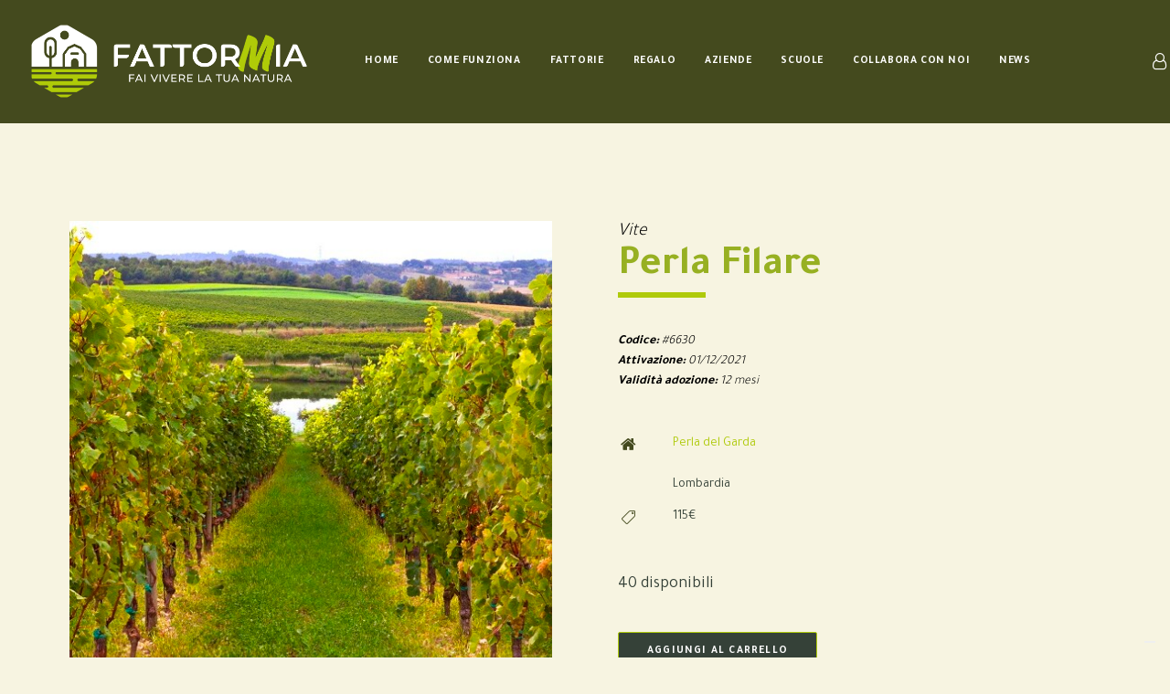

--- FILE ---
content_type: text/html; charset=UTF-8
request_url: https://www.fattormia.com/adozione/vite/perla-filare/
body_size: 22496
content:
<!DOCTYPE html>
<html class="no-touch" lang="it-IT" xmlns="http://www.w3.org/1999/xhtml">
<head>
<meta http-equiv="Content-Type" content="text/html; charset=UTF-8">
<meta name="viewport" content="width=device-width, initial-scale=1">
<link rel="profile" href="http://gmpg.org/xfn/11">
<link rel="pingback" href="https://www.fattormia.com/xmlrpc.php">
			<script type="text/javascript" class="_iub_cs_skip">
				var _iub = _iub || {};
				_iub.csConfiguration = _iub.csConfiguration || {};
				_iub.csConfiguration.siteId = "2787798";
				_iub.csConfiguration.cookiePolicyId = "67457609";
							</script>
			<script class="_iub_cs_skip" src="https://cs.iubenda.com/autoblocking/2787798.js" fetchpriority="low"></script>
			<meta name='robots' content='index, follow, max-image-preview:large, max-snippet:-1, max-video-preview:-1' />

	<!-- This site is optimized with the Yoast SEO plugin v26.7 - https://yoast.com/wordpress/plugins/seo/ -->
	<title>Perla Filare - Fattormia Adotta i tuoi animali e le tue piante</title>
	<link rel="canonical" href="https://www.fattormia.com/adozione/vite/perla-filare/" />
	<meta property="og:locale" content="it_IT" />
	<meta property="og:type" content="article" />
	<meta property="og:title" content="Perla Filare - Fattormia Adotta i tuoi animali e le tue piante" />
	<meta property="og:description" content="Perla del Garda desidera condividere con te la sua storia lasciando che siano i suoi vini a raccontarla. Lugana: un [&hellip;]" />
	<meta property="og:url" content="https://www.fattormia.com/adozione/vite/perla-filare/" />
	<meta property="og:site_name" content="Fattormia Adotta i tuoi animali e le tue piante" />
	<meta property="article:modified_time" content="2024-11-06T13:30:11+00:00" />
	<meta property="og:image" content="https://www.fattormia.com/wp-content/uploads/2021/11/Filari-vigna-800-PDG.jpg" />
	<meta property="og:image:width" content="800" />
	<meta property="og:image:height" content="533" />
	<meta property="og:image:type" content="image/jpeg" />
	<meta name="twitter:card" content="summary_large_image" />
	<meta name="twitter:label1" content="Tempo di lettura stimato" />
	<meta name="twitter:data1" content="1 minuto" />
	<script type="application/ld+json" class="yoast-schema-graph">{"@context":"https://schema.org","@graph":[{"@type":"WebPage","@id":"https://www.fattormia.com/adozione/vite/perla-filare/","url":"https://www.fattormia.com/adozione/vite/perla-filare/","name":"Perla Filare - Fattormia Adotta i tuoi animali e le tue piante","isPartOf":{"@id":"https://www.fattormia.com/#website"},"primaryImageOfPage":{"@id":"https://www.fattormia.com/adozione/vite/perla-filare/#primaryimage"},"image":{"@id":"https://www.fattormia.com/adozione/vite/perla-filare/#primaryimage"},"thumbnailUrl":"https://www.fattormia.com/wp-content/uploads/2021/11/Filari-vigna-800-PDG.jpg","datePublished":"2021-12-01T09:39:34+00:00","dateModified":"2024-11-06T13:30:11+00:00","breadcrumb":{"@id":"https://www.fattormia.com/adozione/vite/perla-filare/#breadcrumb"},"inLanguage":"it-IT","potentialAction":[{"@type":"ReadAction","target":["https://www.fattormia.com/adozione/vite/perla-filare/"]}]},{"@type":"ImageObject","inLanguage":"it-IT","@id":"https://www.fattormia.com/adozione/vite/perla-filare/#primaryimage","url":"https://www.fattormia.com/wp-content/uploads/2021/11/Filari-vigna-800-PDG.jpg","contentUrl":"https://www.fattormia.com/wp-content/uploads/2021/11/Filari-vigna-800-PDG.jpg","width":800,"height":533},{"@type":"BreadcrumbList","@id":"https://www.fattormia.com/adozione/vite/perla-filare/#breadcrumb","itemListElement":[{"@type":"ListItem","position":1,"name":"Home","item":"https://www.fattormia.com/"},{"@type":"ListItem","position":2,"name":"Shop","item":"https://www.fattormia.com/negozio/"},{"@type":"ListItem","position":3,"name":"Perla Filare"}]},{"@type":"WebSite","@id":"https://www.fattormia.com/#website","url":"https://www.fattormia.com/","name":"Fattormia Adotta i tuoi animali e le tue piante","description":"Fattormia Adotta i tuoi animali e le tue piante","potentialAction":[{"@type":"SearchAction","target":{"@type":"EntryPoint","urlTemplate":"https://www.fattormia.com/?s={search_term_string}"},"query-input":{"@type":"PropertyValueSpecification","valueRequired":true,"valueName":"search_term_string"}}],"inLanguage":"it-IT"}]}</script>
	<!-- / Yoast SEO plugin. -->


<link rel='dns-prefetch' href='//cdn.iubenda.com' />
<link rel='dns-prefetch' href='//cdn.jsdelivr.net' />
<link rel='dns-prefetch' href='//fonts.googleapis.com' />
<link rel="alternate" type="application/rss+xml" title="Fattormia Adotta i tuoi animali e le tue piante &raquo; Feed" href="https://www.fattormia.com/feed/" />
<link rel="alternate" type="application/rss+xml" title="Fattormia Adotta i tuoi animali e le tue piante &raquo; Feed dei commenti" href="https://www.fattormia.com/comments/feed/" />
<link rel="alternate" title="oEmbed (JSON)" type="application/json+oembed" href="https://www.fattormia.com/wp-json/oembed/1.0/embed?url=https%3A%2F%2Fwww.fattormia.com%2Fadozione%2Fvite%2Fperla-filare%2F" />
<link rel="alternate" title="oEmbed (XML)" type="text/xml+oembed" href="https://www.fattormia.com/wp-json/oembed/1.0/embed?url=https%3A%2F%2Fwww.fattormia.com%2Fadozione%2Fvite%2Fperla-filare%2F&#038;format=xml" />
<style id='wp-img-auto-sizes-contain-inline-css' type='text/css'>
img:is([sizes=auto i],[sizes^="auto," i]){contain-intrinsic-size:3000px 1500px}
/*# sourceURL=wp-img-auto-sizes-contain-inline-css */
</style>
<style id='wp-emoji-styles-inline-css' type='text/css'>

	img.wp-smiley, img.emoji {
		display: inline !important;
		border: none !important;
		box-shadow: none !important;
		height: 1em !important;
		width: 1em !important;
		margin: 0 0.07em !important;
		vertical-align: -0.1em !important;
		background: none !important;
		padding: 0 !important;
	}
/*# sourceURL=wp-emoji-styles-inline-css */
</style>
<style id='wp-block-library-inline-css' type='text/css'>
:root{--wp-block-synced-color:#7a00df;--wp-block-synced-color--rgb:122,0,223;--wp-bound-block-color:var(--wp-block-synced-color);--wp-editor-canvas-background:#ddd;--wp-admin-theme-color:#007cba;--wp-admin-theme-color--rgb:0,124,186;--wp-admin-theme-color-darker-10:#006ba1;--wp-admin-theme-color-darker-10--rgb:0,107,160.5;--wp-admin-theme-color-darker-20:#005a87;--wp-admin-theme-color-darker-20--rgb:0,90,135;--wp-admin-border-width-focus:2px}@media (min-resolution:192dpi){:root{--wp-admin-border-width-focus:1.5px}}.wp-element-button{cursor:pointer}:root .has-very-light-gray-background-color{background-color:#eee}:root .has-very-dark-gray-background-color{background-color:#313131}:root .has-very-light-gray-color{color:#eee}:root .has-very-dark-gray-color{color:#313131}:root .has-vivid-green-cyan-to-vivid-cyan-blue-gradient-background{background:linear-gradient(135deg,#00d084,#0693e3)}:root .has-purple-crush-gradient-background{background:linear-gradient(135deg,#34e2e4,#4721fb 50%,#ab1dfe)}:root .has-hazy-dawn-gradient-background{background:linear-gradient(135deg,#faaca8,#dad0ec)}:root .has-subdued-olive-gradient-background{background:linear-gradient(135deg,#fafae1,#67a671)}:root .has-atomic-cream-gradient-background{background:linear-gradient(135deg,#fdd79a,#004a59)}:root .has-nightshade-gradient-background{background:linear-gradient(135deg,#330968,#31cdcf)}:root .has-midnight-gradient-background{background:linear-gradient(135deg,#020381,#2874fc)}:root{--wp--preset--font-size--normal:16px;--wp--preset--font-size--huge:42px}.has-regular-font-size{font-size:1em}.has-larger-font-size{font-size:2.625em}.has-normal-font-size{font-size:var(--wp--preset--font-size--normal)}.has-huge-font-size{font-size:var(--wp--preset--font-size--huge)}.has-text-align-center{text-align:center}.has-text-align-left{text-align:left}.has-text-align-right{text-align:right}.has-fit-text{white-space:nowrap!important}#end-resizable-editor-section{display:none}.aligncenter{clear:both}.items-justified-left{justify-content:flex-start}.items-justified-center{justify-content:center}.items-justified-right{justify-content:flex-end}.items-justified-space-between{justify-content:space-between}.screen-reader-text{border:0;clip-path:inset(50%);height:1px;margin:-1px;overflow:hidden;padding:0;position:absolute;width:1px;word-wrap:normal!important}.screen-reader-text:focus{background-color:#ddd;clip-path:none;color:#444;display:block;font-size:1em;height:auto;left:5px;line-height:normal;padding:15px 23px 14px;text-decoration:none;top:5px;width:auto;z-index:100000}html :where(.has-border-color){border-style:solid}html :where([style*=border-top-color]){border-top-style:solid}html :where([style*=border-right-color]){border-right-style:solid}html :where([style*=border-bottom-color]){border-bottom-style:solid}html :where([style*=border-left-color]){border-left-style:solid}html :where([style*=border-width]){border-style:solid}html :where([style*=border-top-width]){border-top-style:solid}html :where([style*=border-right-width]){border-right-style:solid}html :where([style*=border-bottom-width]){border-bottom-style:solid}html :where([style*=border-left-width]){border-left-style:solid}html :where(img[class*=wp-image-]){height:auto;max-width:100%}:where(figure){margin:0 0 1em}html :where(.is-position-sticky){--wp-admin--admin-bar--position-offset:var(--wp-admin--admin-bar--height,0px)}@media screen and (max-width:600px){html :where(.is-position-sticky){--wp-admin--admin-bar--position-offset:0px}}

/*# sourceURL=wp-block-library-inline-css */
</style><link rel='stylesheet' id='wc-blocks-style-css' href='https://www.fattormia.com/wp-content/plugins/woocommerce/assets/client/blocks/wc-blocks.css?ver=wc-10.4.3' type='text/css' media='all' />
<style id='global-styles-inline-css' type='text/css'>
:root{--wp--preset--aspect-ratio--square: 1;--wp--preset--aspect-ratio--4-3: 4/3;--wp--preset--aspect-ratio--3-4: 3/4;--wp--preset--aspect-ratio--3-2: 3/2;--wp--preset--aspect-ratio--2-3: 2/3;--wp--preset--aspect-ratio--16-9: 16/9;--wp--preset--aspect-ratio--9-16: 9/16;--wp--preset--color--black: #000000;--wp--preset--color--cyan-bluish-gray: #abb8c3;--wp--preset--color--white: #ffffff;--wp--preset--color--pale-pink: #f78da7;--wp--preset--color--vivid-red: #cf2e2e;--wp--preset--color--luminous-vivid-orange: #ff6900;--wp--preset--color--luminous-vivid-amber: #fcb900;--wp--preset--color--light-green-cyan: #7bdcb5;--wp--preset--color--vivid-green-cyan: #00d084;--wp--preset--color--pale-cyan-blue: #8ed1fc;--wp--preset--color--vivid-cyan-blue: #0693e3;--wp--preset--color--vivid-purple: #9b51e0;--wp--preset--gradient--vivid-cyan-blue-to-vivid-purple: linear-gradient(135deg,rgb(6,147,227) 0%,rgb(155,81,224) 100%);--wp--preset--gradient--light-green-cyan-to-vivid-green-cyan: linear-gradient(135deg,rgb(122,220,180) 0%,rgb(0,208,130) 100%);--wp--preset--gradient--luminous-vivid-amber-to-luminous-vivid-orange: linear-gradient(135deg,rgb(252,185,0) 0%,rgb(255,105,0) 100%);--wp--preset--gradient--luminous-vivid-orange-to-vivid-red: linear-gradient(135deg,rgb(255,105,0) 0%,rgb(207,46,46) 100%);--wp--preset--gradient--very-light-gray-to-cyan-bluish-gray: linear-gradient(135deg,rgb(238,238,238) 0%,rgb(169,184,195) 100%);--wp--preset--gradient--cool-to-warm-spectrum: linear-gradient(135deg,rgb(74,234,220) 0%,rgb(151,120,209) 20%,rgb(207,42,186) 40%,rgb(238,44,130) 60%,rgb(251,105,98) 80%,rgb(254,248,76) 100%);--wp--preset--gradient--blush-light-purple: linear-gradient(135deg,rgb(255,206,236) 0%,rgb(152,150,240) 100%);--wp--preset--gradient--blush-bordeaux: linear-gradient(135deg,rgb(254,205,165) 0%,rgb(254,45,45) 50%,rgb(107,0,62) 100%);--wp--preset--gradient--luminous-dusk: linear-gradient(135deg,rgb(255,203,112) 0%,rgb(199,81,192) 50%,rgb(65,88,208) 100%);--wp--preset--gradient--pale-ocean: linear-gradient(135deg,rgb(255,245,203) 0%,rgb(182,227,212) 50%,rgb(51,167,181) 100%);--wp--preset--gradient--electric-grass: linear-gradient(135deg,rgb(202,248,128) 0%,rgb(113,206,126) 100%);--wp--preset--gradient--midnight: linear-gradient(135deg,rgb(2,3,129) 0%,rgb(40,116,252) 100%);--wp--preset--font-size--small: 13px;--wp--preset--font-size--medium: 20px;--wp--preset--font-size--large: 36px;--wp--preset--font-size--x-large: 42px;--wp--preset--spacing--20: 0.44rem;--wp--preset--spacing--30: 0.67rem;--wp--preset--spacing--40: 1rem;--wp--preset--spacing--50: 1.5rem;--wp--preset--spacing--60: 2.25rem;--wp--preset--spacing--70: 3.38rem;--wp--preset--spacing--80: 5.06rem;--wp--preset--shadow--natural: 6px 6px 9px rgba(0, 0, 0, 0.2);--wp--preset--shadow--deep: 12px 12px 50px rgba(0, 0, 0, 0.4);--wp--preset--shadow--sharp: 6px 6px 0px rgba(0, 0, 0, 0.2);--wp--preset--shadow--outlined: 6px 6px 0px -3px rgb(255, 255, 255), 6px 6px rgb(0, 0, 0);--wp--preset--shadow--crisp: 6px 6px 0px rgb(0, 0, 0);}:where(.is-layout-flex){gap: 0.5em;}:where(.is-layout-grid){gap: 0.5em;}body .is-layout-flex{display: flex;}.is-layout-flex{flex-wrap: wrap;align-items: center;}.is-layout-flex > :is(*, div){margin: 0;}body .is-layout-grid{display: grid;}.is-layout-grid > :is(*, div){margin: 0;}:where(.wp-block-columns.is-layout-flex){gap: 2em;}:where(.wp-block-columns.is-layout-grid){gap: 2em;}:where(.wp-block-post-template.is-layout-flex){gap: 1.25em;}:where(.wp-block-post-template.is-layout-grid){gap: 1.25em;}.has-black-color{color: var(--wp--preset--color--black) !important;}.has-cyan-bluish-gray-color{color: var(--wp--preset--color--cyan-bluish-gray) !important;}.has-white-color{color: var(--wp--preset--color--white) !important;}.has-pale-pink-color{color: var(--wp--preset--color--pale-pink) !important;}.has-vivid-red-color{color: var(--wp--preset--color--vivid-red) !important;}.has-luminous-vivid-orange-color{color: var(--wp--preset--color--luminous-vivid-orange) !important;}.has-luminous-vivid-amber-color{color: var(--wp--preset--color--luminous-vivid-amber) !important;}.has-light-green-cyan-color{color: var(--wp--preset--color--light-green-cyan) !important;}.has-vivid-green-cyan-color{color: var(--wp--preset--color--vivid-green-cyan) !important;}.has-pale-cyan-blue-color{color: var(--wp--preset--color--pale-cyan-blue) !important;}.has-vivid-cyan-blue-color{color: var(--wp--preset--color--vivid-cyan-blue) !important;}.has-vivid-purple-color{color: var(--wp--preset--color--vivid-purple) !important;}.has-black-background-color{background-color: var(--wp--preset--color--black) !important;}.has-cyan-bluish-gray-background-color{background-color: var(--wp--preset--color--cyan-bluish-gray) !important;}.has-white-background-color{background-color: var(--wp--preset--color--white) !important;}.has-pale-pink-background-color{background-color: var(--wp--preset--color--pale-pink) !important;}.has-vivid-red-background-color{background-color: var(--wp--preset--color--vivid-red) !important;}.has-luminous-vivid-orange-background-color{background-color: var(--wp--preset--color--luminous-vivid-orange) !important;}.has-luminous-vivid-amber-background-color{background-color: var(--wp--preset--color--luminous-vivid-amber) !important;}.has-light-green-cyan-background-color{background-color: var(--wp--preset--color--light-green-cyan) !important;}.has-vivid-green-cyan-background-color{background-color: var(--wp--preset--color--vivid-green-cyan) !important;}.has-pale-cyan-blue-background-color{background-color: var(--wp--preset--color--pale-cyan-blue) !important;}.has-vivid-cyan-blue-background-color{background-color: var(--wp--preset--color--vivid-cyan-blue) !important;}.has-vivid-purple-background-color{background-color: var(--wp--preset--color--vivid-purple) !important;}.has-black-border-color{border-color: var(--wp--preset--color--black) !important;}.has-cyan-bluish-gray-border-color{border-color: var(--wp--preset--color--cyan-bluish-gray) !important;}.has-white-border-color{border-color: var(--wp--preset--color--white) !important;}.has-pale-pink-border-color{border-color: var(--wp--preset--color--pale-pink) !important;}.has-vivid-red-border-color{border-color: var(--wp--preset--color--vivid-red) !important;}.has-luminous-vivid-orange-border-color{border-color: var(--wp--preset--color--luminous-vivid-orange) !important;}.has-luminous-vivid-amber-border-color{border-color: var(--wp--preset--color--luminous-vivid-amber) !important;}.has-light-green-cyan-border-color{border-color: var(--wp--preset--color--light-green-cyan) !important;}.has-vivid-green-cyan-border-color{border-color: var(--wp--preset--color--vivid-green-cyan) !important;}.has-pale-cyan-blue-border-color{border-color: var(--wp--preset--color--pale-cyan-blue) !important;}.has-vivid-cyan-blue-border-color{border-color: var(--wp--preset--color--vivid-cyan-blue) !important;}.has-vivid-purple-border-color{border-color: var(--wp--preset--color--vivid-purple) !important;}.has-vivid-cyan-blue-to-vivid-purple-gradient-background{background: var(--wp--preset--gradient--vivid-cyan-blue-to-vivid-purple) !important;}.has-light-green-cyan-to-vivid-green-cyan-gradient-background{background: var(--wp--preset--gradient--light-green-cyan-to-vivid-green-cyan) !important;}.has-luminous-vivid-amber-to-luminous-vivid-orange-gradient-background{background: var(--wp--preset--gradient--luminous-vivid-amber-to-luminous-vivid-orange) !important;}.has-luminous-vivid-orange-to-vivid-red-gradient-background{background: var(--wp--preset--gradient--luminous-vivid-orange-to-vivid-red) !important;}.has-very-light-gray-to-cyan-bluish-gray-gradient-background{background: var(--wp--preset--gradient--very-light-gray-to-cyan-bluish-gray) !important;}.has-cool-to-warm-spectrum-gradient-background{background: var(--wp--preset--gradient--cool-to-warm-spectrum) !important;}.has-blush-light-purple-gradient-background{background: var(--wp--preset--gradient--blush-light-purple) !important;}.has-blush-bordeaux-gradient-background{background: var(--wp--preset--gradient--blush-bordeaux) !important;}.has-luminous-dusk-gradient-background{background: var(--wp--preset--gradient--luminous-dusk) !important;}.has-pale-ocean-gradient-background{background: var(--wp--preset--gradient--pale-ocean) !important;}.has-electric-grass-gradient-background{background: var(--wp--preset--gradient--electric-grass) !important;}.has-midnight-gradient-background{background: var(--wp--preset--gradient--midnight) !important;}.has-small-font-size{font-size: var(--wp--preset--font-size--small) !important;}.has-medium-font-size{font-size: var(--wp--preset--font-size--medium) !important;}.has-large-font-size{font-size: var(--wp--preset--font-size--large) !important;}.has-x-large-font-size{font-size: var(--wp--preset--font-size--x-large) !important;}
/*# sourceURL=global-styles-inline-css */
</style>

<style id='classic-theme-styles-inline-css' type='text/css'>
/*! This file is auto-generated */
.wp-block-button__link{color:#fff;background-color:#32373c;border-radius:9999px;box-shadow:none;text-decoration:none;padding:calc(.667em + 2px) calc(1.333em + 2px);font-size:1.125em}.wp-block-file__button{background:#32373c;color:#fff;text-decoration:none}
/*# sourceURL=/wp-includes/css/classic-themes.min.css */
</style>
<link rel='stylesheet' id='uncodefont-google-css' href='//fonts.googleapis.com/css?family=Tajawal%3A200%2C300%2Cregular%2C500%2C700%2C800%2C900&#038;subset=arabic%2Clatin&#038;ver=2.9.4' type='text/css' media='all' />
<style id='woocommerce-inline-inline-css' type='text/css'>
.woocommerce form .form-row .required { visibility: visible; }
/*# sourceURL=woocommerce-inline-inline-css */
</style>
<link rel='stylesheet' id='uncode-style-css' href='https://www.fattormia.com/wp-content/themes/uncode/library/css/style.css?ver=1615694465' type='text/css' media='all' />
<style id='uncode-style-inline-css' type='text/css'>

@media (max-width: 959px) { .navbar-brand > * { height: 60px !important;}}
@media (min-width: 960px) { .limit-width { max-width: 1200px; margin: auto;}}
.menu-primary ul.menu-smart > li > a, .menu-primary ul.menu-smart li.dropdown > a, .menu-primary ul.menu-smart li.mega-menu > a, .vmenu-container ul.menu-smart > li > a, .vmenu-container ul.menu-smart li.dropdown > a { text-transform: uppercase; }
#changer-back-color { transition: background-color 1000ms cubic-bezier(0.25, 1, 0.5, 1) !important; } #changer-back-color > div { transition: opacity 1000ms cubic-bezier(0.25, 1, 0.5, 1) !important; } body.bg-changer-init.disable-hover .main-wrapper .style-light,  body.bg-changer-init.disable-hover .main-wrapper .style-light h1,  body.bg-changer-init.disable-hover .main-wrapper .style-light h2, body.bg-changer-init.disable-hover .main-wrapper .style-light h3, body.bg-changer-init.disable-hover .main-wrapper .style-light h4, body.bg-changer-init.disable-hover .main-wrapper .style-light h5, body.bg-changer-init.disable-hover .main-wrapper .style-light h6, body.bg-changer-init.disable-hover .main-wrapper .style-light a, body.bg-changer-init.disable-hover .main-wrapper .style-dark, body.bg-changer-init.disable-hover .main-wrapper .style-dark h1, body.bg-changer-init.disable-hover .main-wrapper .style-dark h2, body.bg-changer-init.disable-hover .main-wrapper .style-dark h3, body.bg-changer-init.disable-hover .main-wrapper .style-dark h4, body.bg-changer-init.disable-hover .main-wrapper .style-dark h5, body.bg-changer-init.disable-hover .main-wrapper .style-dark h6, body.bg-changer-init.disable-hover .main-wrapper .style-dark a { transition: color 1000ms cubic-bezier(0.25, 1, 0.5, 1) !important; }
/*# sourceURL=uncode-style-inline-css */
</style>
<link rel='stylesheet' id='uncode-woocommerce-css' href='https://www.fattormia.com/wp-content/themes/uncode/library/css/woocommerce.css?ver=1615694465' type='text/css' media='all' />
<link rel='stylesheet' id='uncode-icons-css' href='https://www.fattormia.com/wp-content/themes/uncode/library/css/uncode-icons.css?ver=1615694465' type='text/css' media='all' />
<link rel='stylesheet' id='uncode-custom-style-css' href='https://www.fattormia.com/wp-content/themes/uncode/library/css/style-custom.css?ver=1615694465' type='text/css' media='all' />
<link rel='stylesheet' id='child-style-css' href='https://www.fattormia.com/wp-content/themes/uncode-child/style.css?ver=1718450334' type='text/css' media='all' />
<link rel='stylesheet' id='select2-css-css' href='https://cdn.jsdelivr.net/npm/select2@4.1.0-rc.0/dist/css/select2.min.css?ver=6.9' type='text/css' media='all' />

<script  type="text/javascript" class=" _iub_cs_skip" type="text/javascript" id="iubenda-head-inline-scripts-0">
/* <![CDATA[ */
var _iub = _iub || [];
_iub.csConfiguration = {"askConsentAtCookiePolicyUpdate":true,"countryDetection":true,"enableFadp":true,"enableLgpd":true,"enableUspr":true,"floatingPreferencesButtonDisplay":"bottom-right","lgpdAppliesGlobally":false,"perPurposeConsent":true,"siteId":2787798,"usprApplies":true,"usprPurposes":"s,sh,adv,sd8","whitelabel":false,"cookiePolicyId":67457609,"banner":{"acceptButtonColor":"#AFCA0B","acceptButtonDisplay":true,"backgroundColor":"#303832","closeButtonDisplay":false,"customizeButtonColor":"#768615","customizeButtonDisplay":true,"explicitWithdrawal":true,"listPurposes":true,"ownerName":"www.fattormia.com","position":"bottom","rejectButtonColor":"#AFCA0B","rejectButtonDisplay":true,"showPurposesToggles":true,"showTotalNumberOfProviders":true}};
_iub.csLangConfiguration = {"it":{"cookiePolicyId":67457609}};

//# sourceURL=iubenda-head-inline-scripts-0
/* ]]> */
</script>
<script  type="text/javascript" class=" _iub_cs_skip" type="text/javascript" src="//cdn.iubenda.com/cs/gpp/stub.js?ver=3.12.5" id="iubenda-head-scripts-1-js"></script>
<script  type="text/javascript" charset="UTF-8" async="" class=" _iub_cs_skip" type="text/javascript" src="//cdn.iubenda.com/cs/iubenda_cs.js?ver=3.12.5" id="iubenda-head-scripts-2-js"></script>
<script type="text/javascript" src="https://www.fattormia.com/wp-includes/js/jquery/jquery.min.js?ver=3.7.1" id="jquery-core-js"></script>
<script type="text/javascript" src="https://www.fattormia.com/wp-includes/js/jquery/jquery-migrate.min.js?ver=3.4.1" id="jquery-migrate-js"></script>
<script type="text/javascript" src="https://www.fattormia.com/wp-content/plugins/woocommerce/assets/js/jquery-blockui/jquery.blockUI.min.js?ver=2.7.0-wc.10.4.3" id="wc-jquery-blockui-js" data-wp-strategy="defer"></script>
<script type="text/javascript" id="wc-add-to-cart-js-extra">
/* <![CDATA[ */
var wc_add_to_cart_params = {"ajax_url":"/wp-admin/admin-ajax.php","wc_ajax_url":"/?wc-ajax=%%endpoint%%","i18n_view_cart":"Visualizza carrello","cart_url":"https://www.fattormia.com/carrello/","is_cart":"","cart_redirect_after_add":"no"};
//# sourceURL=wc-add-to-cart-js-extra
/* ]]> */
</script>
<script type="text/javascript" src="https://www.fattormia.com/wp-content/plugins/woocommerce/assets/js/frontend/add-to-cart.min.js?ver=10.4.3" id="wc-add-to-cart-js" data-wp-strategy="defer"></script>
<script type="text/javascript" src="https://www.fattormia.com/wp-content/plugins/woocommerce/assets/js/zoom/jquery.zoom.min.js?ver=1.7.21-wc.10.4.3" id="wc-zoom-js" defer="defer" data-wp-strategy="defer"></script>
<script type="text/javascript" src="https://www.fattormia.com/wp-content/plugins/woocommerce/assets/js/flexslider/jquery.flexslider.min.js?ver=2.7.2-wc.10.4.3" id="wc-flexslider-js" defer="defer" data-wp-strategy="defer"></script>
<script type="text/javascript" id="wc-single-product-js-extra">
/* <![CDATA[ */
var wc_single_product_params = {"i18n_required_rating_text":"Seleziona una valutazione","i18n_rating_options":["1 stella su 5","2 stelle su 5","3 stelle su 5","4 stelle su 5","5 stelle su 5"],"i18n_product_gallery_trigger_text":"Visualizza la galleria di immagini a schermo intero","review_rating_required":"yes","flexslider":{"rtl":false,"animation":"slide","smoothHeight":true,"directionNav":false,"controlNav":"thumbnails","slideshow":false,"animationSpeed":500,"animationLoop":false,"allowOneSlide":false},"zoom_enabled":"","zoom_options":[],"photoswipe_enabled":"","photoswipe_options":{"shareEl":false,"closeOnScroll":false,"history":false,"hideAnimationDuration":0,"showAnimationDuration":0},"flexslider_enabled":""};
//# sourceURL=wc-single-product-js-extra
/* ]]> */
</script>
<script type="text/javascript" src="https://www.fattormia.com/wp-content/plugins/woocommerce/assets/js/frontend/single-product.min.js?ver=10.4.3" id="wc-single-product-js" defer="defer" data-wp-strategy="defer"></script>
<script type="text/javascript" src="https://www.fattormia.com/wp-content/plugins/woocommerce/assets/js/js-cookie/js.cookie.min.js?ver=2.1.4-wc.10.4.3" id="wc-js-cookie-js" data-wp-strategy="defer"></script>
<script type="text/javascript" id="woocommerce-js-extra">
/* <![CDATA[ */
var woocommerce_params = {"ajax_url":"/wp-admin/admin-ajax.php","wc_ajax_url":"/?wc-ajax=%%endpoint%%","i18n_password_show":"Mostra password","i18n_password_hide":"Nascondi password"};
//# sourceURL=woocommerce-js-extra
/* ]]> */
</script>
<script type="text/javascript" src="https://www.fattormia.com/wp-content/plugins/woocommerce/assets/js/frontend/woocommerce.min.js?ver=10.4.3" id="woocommerce-js" defer="defer" data-wp-strategy="defer"></script>
<script type="text/javascript" src="https://www.fattormia.com/wp-content/plugins/uncode-js_composer/assets/js/vendors/woocommerce-add-to-cart.js?ver=8.7.1.2" id="vc_woocommerce-add-to-cart-js-js"></script>
<script type="text/javascript" id="uncode-init-js-extra">
/* <![CDATA[ */
var SiteParameters = {"days":"giorni","hours":"ore","minutes":"minuti","seconds":"secondi","constant_scroll":"on","scroll_speed":"2","parallax_factor":"0.25","loading":"Caricamento...","slide_name":"slide","slide_footer":"footer","ajax_url":"https://www.fattormia.com/wp-admin/admin-ajax.php","nonce_adaptive_images":"c4f7deb0f1","nonce_srcset_async":"9f55a228ec","enable_debug":"","block_mobile_videos":"","is_frontend_editor":"","main_width":["1200","px"],"mobile_parallax_allowed":"","listen_for_screen_update":"1","wireframes_plugin_active":"","sticky_elements":"off","resize_quality":"90","register_metadata":"","bg_changer_time":"1000","update_wc_fragments":"1","optimize_shortpixel_image":"","menu_mobile_offcanvas_gap":"45","custom_cursor_selector":"[href], .trigger-overlay, .owl-next, .owl-prev, .owl-dot, input[type=\"submit\"], input[type=\"checkbox\"], button[type=\"submit\"], a[class^=\"ilightbox\"], .ilightbox-thumbnail, .ilightbox-prev, .ilightbox-next, .overlay-close, .unmodal-close, .qty-inset \u003E span, .share-button li, .uncode-post-titles .tmb.tmb-click-area, .btn-link, .tmb-click-row .t-inside, .lg-outer button, .lg-thumb img, a[data-lbox], .uncode-close-offcanvas-overlay, .uncode-nav-next, .uncode-nav-prev, .uncode-nav-index","mobile_parallax_animation":"","lbox_enhanced":"","native_media_player":"1","vimeoPlayerParams":"?autoplay=0","ajax_filter_key_search":"key","ajax_filter_key_unfilter":"unfilter","index_pagination_disable_scroll":"","index_pagination_scroll_to":"","uncode_wc_popup_cart_qty":"","disable_hover_hack":"","uncode_nocookie":"","menuHideOnClick":"1","smoothScroll":"on","smoothScrollDisableHover":"","smoothScrollQuery":"960","uncode_force_onepage_dots":"","uncode_smooth_scroll_safe":"","uncode_lb_add_galleries":", .gallery","uncode_lb_add_items":", .gallery .gallery-item a","uncode_prev_label":"Previous","uncode_next_label":"Prossimo","uncode_slide_label":"Slide","uncode_share_label":"Share on %","uncode_has_ligatures":"","uncode_is_accessible":"","uncode_carousel_itemSelector":"*:not(.hidden)","uncode_limit_width":"1200px"};
//# sourceURL=uncode-init-js-extra
/* ]]> */
</script>
<script type="text/javascript" src="https://www.fattormia.com/wp-content/themes/uncode/library/js/init.js?ver=1615694465" id="uncode-init-js"></script>
<script></script><link rel="https://api.w.org/" href="https://www.fattormia.com/wp-json/" /><link rel="alternate" title="JSON" type="application/json" href="https://www.fattormia.com/wp-json/wp/v2/product/95776" /><link rel="EditURI" type="application/rsd+xml" title="RSD" href="https://www.fattormia.com/xmlrpc.php?rsd" />
<meta name="generator" content="WordPress 6.9" />
<meta name="generator" content="WooCommerce 10.4.3" />
<link rel='shortlink' href='https://www.fattormia.com/?p=95776' />
	<noscript><style>.woocommerce-product-gallery{ opacity: 1 !important; }</style></noscript>
	<style type="text/css">.recentcomments a{display:inline !important;padding:0 !important;margin:0 !important;}</style><link rel="icon" href="https://www.fattormia.com/wp-content/uploads/2021/05/cropped-cropped-fav-32x32.png" sizes="32x32" />
<link rel="icon" href="https://www.fattormia.com/wp-content/uploads/2021/05/cropped-cropped-fav-192x192.png" sizes="192x192" />
<link rel="apple-touch-icon" href="https://www.fattormia.com/wp-content/uploads/2021/05/cropped-cropped-fav-180x180.png" />
<meta name="msapplication-TileImage" content="https://www.fattormia.com/wp-content/uploads/2021/05/cropped-cropped-fav-270x270.png" />
<noscript><style> .wpb_animate_when_almost_visible { opacity: 1; }</style></noscript>



<meta name="facebook-domain-verification" content="popke14dlc3nhm4uxwy2hfrpbq6iws" />



<link rel='stylesheet' id='wc-stripe-blocks-checkout-style-css' href='https://www.fattormia.com/wp-content/plugins/woocommerce-gateway-stripe/build/upe-blocks.css?ver=1e1661bb3db973deba05' type='text/css' media='all' />
<link rel='stylesheet' id='wc-stripe-upe-classic-css' href='https://www.fattormia.com/wp-content/plugins/woocommerce-gateway-stripe/build/upe-classic.css?ver=10.2.0' type='text/css' media='all' />
<link rel='stylesheet' id='stripelink_styles-css' href='https://www.fattormia.com/wp-content/plugins/woocommerce-gateway-stripe/assets/css/stripe-link.css?ver=10.2.0' type='text/css' media='all' />
</head>
<body class="wp-singular product-template-default single single-product postid-95776 wp-theme-uncode wp-child-theme-uncode-child  style-color-232957-bg theme-uncode woocommerce woocommerce-page woocommerce-no-js group-blog hormenu-position-left megamenu-full-submenu hmenu hmenu-position-center header-full-width main-center-align menu-mobile-default mobile-parallax-not-allowed ilb-no-bounce unreg uncode-sidecart-enabled uncode-sidecart-right qw-body-scroll-disabled no-qty-fx uncode-sidecart-mobile-disabled no-product-upsells wpb-js-composer js-comp-ver-8.7.1.2 vc_responsive" data-border="0">
		<div id="vh_layout_help"></div><div class="body-borders" data-border="0"><div class="top-border body-border-shadow"></div><div class="right-border body-border-shadow"></div><div class="bottom-border body-border-shadow"></div><div class="left-border body-border-shadow"></div><div class="top-border style-light-bg"></div><div class="right-border style-light-bg"></div><div class="bottom-border style-light-bg"></div><div class="left-border style-light-bg"></div></div>	<div class="box-wrapper">
		<div class="box-container">
		<script type="text/javascript" id="initBox">UNCODE.initBox();</script>
		<div class="menu-wrapper">
													
													<header id="masthead" class="navbar menu-primary menu-dark submenu-dark menu-transparent menu-add-padding style-dark-original menu-absolute menu-with-logo">
														<div class="menu-container style-color-uydo-bg menu-borders">
															<div class="row-menu">
																<div class="row-menu-inner">
																	<div id="logo-container-mobile" class="col-lg-0 logo-container middle">
																		<div id="main-logo" class="navbar-header style-dark">
																			<a href="https://www.fattormia.com/" class="navbar-brand" data-minheight="20"><div class="logo-image main-logo logo-skinnable" data-maxheight="80" style="height: 80px;"><img fetchpriority="high" decoding="async" src="https://www.fattormia.com/wp-content/uploads/2021/06/logo_fattormia_w.png" alt="logo" width="600" height="159" class="img-responsive" /></div></a>
																		</div>
																		<div class="mmb-container"><div class="mobile-additional-icons"></div><div class="mobile-menu-button 1 mobile-menu-button-dark lines-button x2"><span class="lines"></span></div></div>
																	</div>
																	<div class="col-lg-12 main-menu-container middle">
																		<div class="menu-horizontal">
																			<div class="menu-horizontal-inner">
																				<div class="nav navbar-nav navbar-main navbar-nav-first"><ul id="menu-main-menu" class="menu-primary-inner menu-smart sm"><li role="menuitem"  id="menu-item-33" class="menu-item menu-item-type-post_type menu-item-object-page menu-item-home menu-item-33 menu-item-link"><a href="https://www.fattormia.com/">Home<i class="fa fa-angle-right fa-dropdown"></i></a></li>
<li role="menuitem"  id="menu-item-35" class="menu-item menu-item-type-post_type menu-item-object-page menu-item-35 menu-item-link"><a href="https://www.fattormia.com/come-funziona/">Come Funziona<i class="fa fa-angle-right fa-dropdown"></i></a></li>
<li role="menuitem"  id="menu-item-478" class="menu-item menu-item-type-post_type menu-item-object-page menu-item-478 menu-item-link"><a href="https://www.fattormia.com/fattorie/">Fattorie<i class="fa fa-angle-right fa-dropdown"></i></a></li>
<li role="menuitem"  id="menu-item-36" class="menu-item menu-item-type-post_type menu-item-object-page menu-item-36 menu-item-link"><a href="https://www.fattormia.com/regalo/">Regalo<i class="fa fa-angle-right fa-dropdown"></i></a></li>
<li role="menuitem"  id="menu-item-86976" class="menu-item menu-item-type-post_type menu-item-object-page menu-item-86976 menu-item-link"><a href="https://www.fattormia.com/aziende-business/">Aziende<i class="fa fa-angle-right fa-dropdown"></i></a></li>
<li role="menuitem"  id="menu-item-37" class="menu-item menu-item-type-post_type menu-item-object-page menu-item-37 menu-item-link"><a href="https://www.fattormia.com/scuole/">Scuole<i class="fa fa-angle-right fa-dropdown"></i></a></li>
<li role="menuitem"  id="menu-item-87035" class="menu-item menu-item-type-post_type menu-item-object-page menu-item-87035 menu-item-link"><a href="https://www.fattormia.com/collabora-con-noi/">Collabora con noi<i class="fa fa-angle-right fa-dropdown"></i></a></li>
<li role="menuitem"  id="menu-item-34" class="menu-item menu-item-type-post_type menu-item-object-page menu-item-34 menu-item-link"><a href="https://www.fattormia.com/news/">News<i class="fa fa-angle-right fa-dropdown"></i></a></li>
</ul></div><div class="nav navbar-nav navbar-nav-last"><ul class="menu-smart sm menu-icons">
	<li class=" uncode-account menu-item-link menu-item">
		<a href="https://www.fattormia.com/dashboard/account/" data-type="title" title="account">
			<span class="account-icon-container">
									<i class="fa fa-user-o"></i><span class="desktop-hidden">Login / Register</span>
							</span>
		</a>
	</li>

	<li class=" uncode-cart menu-item-link menu-item menu-item-has-children dropdown">
		<a href="https://www.fattormia.com/carrello/" data-toggle="dropdown" class="dropdown-toggle" data-type="title" title="cart">
			<span class="cart-icon-container">
									<i class="fa fa-bag"></i><span class="desktop-hidden">Carrello</span>
				
																<span class="badge" style="display: none;"></span>
											
				
				<i class="fa fa-angle-down fa-dropdown  desktop-hidden"></i>
			</span>
		</a>

			</li></ul></div></div>
																		</div>
																	</div>
																</div>
															</div>
														</div>
													</header>
												</div>			<script type="text/javascript" id="fixMenuHeight">UNCODE.fixMenuHeight();</script>
			<div class="main-wrapper">
				<div class="main-container">
					<div class="page-wrapper">
						<div class="sections-container">
<script type="text/javascript">UNCODE.initHeader();</script>
		<div id="product-95776" class="page-body style-light style-color-232957-bg post-95776 product type-product status-publish has-post-thumbnail product_cat-vite product_tag-perla-del-grada first instock virtual sold-individually taxable purchasable product-type-simple">
			<div class="post-wrapper">
				<div class="post-body">
<div class="woocommerce-notices-wrapper"></div>
<div data-parent="true" class="vc_row row-container boomapps_vcrow" id="row-unique-0"><div class="row limit-width row-parent"><div class="wpb_row row-inner"><div class="wpb_column pos-top pos-center align_left column_parent col-lg-12 boomapps_vccolumn single-internal-gutter"><div class="uncol style-light"  ><div class="uncoltable"><div class="uncell  boomapps_vccolumn no-block-padding" ><div class="uncont" ><div class="empty-space empty-single" ><span class="empty-space-inner"></span></div>
</div></div></div></div></div><script id="script-row-unique-0" data-row="script-row-unique-0" type="text/javascript" class="vc_controls">UNCODE.initRow(document.getElementById("row-unique-0"));</script></div></div></div><div data-parent="true" class="vc_row row-container boomapps_vcrow" id="row-unique-1"><div class="row col-double-gutter no-top-padding single-bottom-padding single-h-padding limit-width row-parent"><div class="wpb_row row-inner"><div class="wpb_column pos-top pos-center align_left column_parent col-lg-6 boomapps_vccolumn single-internal-gutter"><div class="uncol style-light"  ><div class="uncoltable"><div class="uncell  boomapps_vccolumn no-block-padding" ><div class="uncont" ><div class="uncode-single-media  text-left"><div class="single-wrapper" style="max-width: 100%;"><div class="tmb tmb-light  tmb-img-ratio tmb-media-first tmb-media-last tmb-content-overlay tmb-no-bg"><div class="t-inside"><div class="t-entry-visual"><div class="t-entry-visual-tc"><div class="uncode-single-media-wrapper"><div class="dummy" style="padding-top: 100%;"></div><img decoding="async" class="wp-image-95818" src="https://www.fattormia.com/wp-content/uploads/2021/11/Filari-vigna-800-PDG-uai-533x533.jpg" width="533" height="533" alt=""></div>
					</div>
				</div></div></div></div></div></div></div></div></div></div><div class="wpb_column pos-top pos-left align_left column_parent col-lg-6 boomapps_vccolumn single-internal-gutter"><div class="uncol style-light"  ><div class="uncoltable"><div class="uncell  boomapps_vccolumn no-block-padding" ><div class="uncont" ><div class="vc_custom_heading_wrap nomargin"><div class="heading-text el-text" ><h5 class="h5 font-weight-300 text-color-jevc-color" ><i><span>Vite</span></i></h5></div><div class="clear"></div></div><div class="vc_custom_heading_wrap nomargin"><div class="heading-text el-text" ><h2 class="h2 text-color-prif-color" ><span>Perla Filare</span></h2><hr class="separator-break" /></div><div class="clear"></div></div><div class="vc_custom_heading_wrap "><div class="heading-text el-text" ><h6 class="h6 font-weight-300 text-color-jevc-color" ><i><span><strong>Codice:</strong> #6630</span></i></h6></div><div class="clear"></div></div><div class="vc_custom_heading_wrap nomargin"><div class="heading-text el-text" ><h6 class="h6 font-weight-300 text-color-jevc-color" ><i><span><strong>Attivazione:</strong> 01/12/2021</span></i></h6></div><div class="clear"></div></div><div class="vc_custom_heading_wrap nomargin"><div class="heading-text el-text" ><h6 class="h6 font-weight-300 text-color-jevc-color" ><i><span><strong>Validità adozione:</strong> 12 mesi</span></i></h6></div><div class="clear"></div></div><div class="empty-space empty-single" ><span class="empty-space-inner"></span></div>
<div class="animate_when_almost_visible alpha-anim icon-box icon-box-left  nomargin" ><div class="icon-box-icon fa-container"><a role="button" href="https://www.fattormia.com/fattorie/perla-del-garda/" title="Perla+del+Garda" aria-label="Perla+del+Garda" class="text-color-uydo-color custom-link"><i class="fa fa-home fa-1x fa-fw"></i></a></div><div class="icon-box-content"><div class="icon-box-heading icon-box-fa-1x"><p class="fontsize-785908"><a role="button" href="https://www.fattormia.com/fattorie/perla-del-garda/" title="Perla+del+Garda" aria-label="Perla+del+Garda">Perla del Garda</a></p></div></div></div><div class="animate_when_almost_visible alpha-anim icon-box icon-box-left  nomargin" ><div class="icon-box-icon fa-container"><span class="text-color-uydo-color btn-disable-hover"><i class="fa fa-map-pin2 fa-1x fa-fw"></i></span></div><div class="icon-box-content"><div class="icon-box-heading icon-box-fa-1x"><p class="fontsize-785908">Lombardia</p></div></div></div><div class="animate_when_almost_visible alpha-anim icon-box icon-box-left  nomargin" ><div class="icon-box-icon fa-container"><span class="text-color-uydo-color btn-disable-hover"><i class="fa fa-tag4 fa-1x fa-fw"></i></span></div><div class="icon-box-content"><div class="icon-box-heading icon-box-fa-1x"><p class="fontsize-785908">115€</p></div></div></div>
<p class="stock in-stock">40 disponibili</p>


	
	
	<form class="cart dynamic-button" action="https://www.fattormia.com/adozione/vite/perla-filare/" method="post" enctype='multipart/form-data'>
	 	
	 	
	 	<div class="quantity">
					<label class="screen-reader-text" for="quantity_696cbf84aa58a">Perla Filare quantità</label><input
			type="number"
						id="quantity_696cbf84aa58a"
			class="input-text qty text "
			name="quantity"
			value="1"
			aria-label="Quantità prodotto"
			size="4"
			min="1"
			max="1"
							step="1"
				placeholder=""
				inputmode="numeric"
				autocomplete="off"
					/>		</div>

	 	
	 	<button type="submit" name="add-to-cart" data-product_id="95776" data-product_sku="" data-quantity="1" class="btn border-width-0 btn-color-wayh btn-icon-left add_to_cart_button ajax_add_to_cart single_add_to_cart_button button alt btn product_type_simple  " value="95776"><span class="add_to_cart_text">Aggiungi al carrello</span><span class="view-cart added_to_cart"></span></button>
	</form>

	


</div></div></div></div></div><script id="script-row-unique-1" data-row="script-row-unique-1" type="text/javascript" class="vc_controls">UNCODE.initRow(document.getElementById("row-unique-1"));</script></div></div></div><div data-parent="true" class="vc_row row-container boomapps_vcrow" id="row-unique-2"><div class="row single-top-padding single-bottom-padding no-h-padding limit-width row-parent"><div class="wpb_row row-inner"><div class="wpb_column pos-top pos-center align_left column_parent col-lg-12 boomapps_vccolumn single-internal-gutter"><div class="uncol style-light"  ><div class="uncoltable"><div class="uncell  boomapps_vccolumn no-block-padding" ><div class="uncont" ><div data-parent="true" class="vc_row row-container boomapps_vcrow" id="row-unique-3"><div class="row single-top-padding single-bottom-padding single-h-padding limit-width row-parent"><div class="wpb_row row-inner"><div class="wpb_column pos-top pos-center align_left column_parent col-lg-4 boomapps_vccolumn single-internal-gutter"><div class="uncol style-light"  ><div class="uncoltable"><div class="uncell  boomapps_vccolumn no-block-padding" ><div class="uncont" ><div class="vc_custom_heading_wrap nomargin"><div class="heading-text el-text" ><h5 class="h3 font-weight-600 text-accent-color" ><span>Caratteristiche</span></h5></div><div class="clear"></div></div></div></div></div></div></div><div class="wpb_column pos-top pos-center align_left column_parent col-lg-8 caratteristiche_product boomapps_vccolumn single-internal-gutter"><div class="uncol style-light"  ><div class="uncoltable"><div class="uncell  boomapps_vccolumn no-block-padding" ><div class="uncont" ><div class="uncode_text_column" ><p>Scegliendo per te, o regalando, questa pianta vivrai l’emozione di partecipare al suo intero ciclo di vita annuale: dal suo periodo dormiente fino alle potature invernali, potrai seguire ogni tappa di questo cammino.</p>
<p>&nbsp;</p>
</div></div></div></div></div></div><script id="script-row-unique-3" data-row="script-row-unique-3" type="text/javascript" class="vc_controls">UNCODE.initRow(document.getElementById("row-unique-3"));</script></div></div></div></div></div></div></div></div><script id="script-row-unique-2" data-row="script-row-unique-2" type="text/javascript" class="vc_controls">UNCODE.initRow(document.getElementById("row-unique-2"));</script></div></div></div><div data-parent="true" class="vc_row row-container boomapps_vcrow" id="row-unique-4"><div class="row no-top-padding single-bottom-padding single-h-padding limit-width row-parent"><div class="wpb_row row-inner"><div class="wpb_column pos-top pos-center align_left column_parent col-lg-4 boomapps_vccolumn single-internal-gutter"><div class="uncol style-light"  ><div class="uncoltable"><div class="uncell  boomapps_vccolumn no-block-padding" ><div class="uncont" ><div class="vc_custom_heading_wrap nomargin"><div class="heading-text el-text" ><h5 class="h3 font-weight-600 text-accent-color" ><span>Descrizione</span></h5></div><div class="clear"></div></div></div></div></div></div></div><div class="wpb_column pos-top pos-center align_left column_parent col-lg-8 boomapps_vccolumn single-internal-gutter"><div class="uncol style-light"  ><div class="uncoltable"><div class="uncell  boomapps_vccolumn no-block-padding" ><div class="uncont" ><div class="uncode_text_column" ><p>Perla del Garda desidera condividere con te la sua storia lasciando che siano i suoi vini a raccontarla.</p>
<p>Lugana:<br />
un vino bianco elegante, che nasce da uve Turbiana in purezza. Il microclima del Lago di Garda e i terreni morenico argillosi e collinari dei vigneti Perla del Garda gli conferiscono note minerali, floreali, agrumate e una bella freschezza, ritrovando nel calice tutto il sapore e la sapidità di questo nostro territorio.</p>
<p>Garda:<br />
tra le provincie di Verona, Mantova e Brescia troviamo alcune delle più suggestive aree vitivinicole italiane. Dalla Valpolicella alla Valtenesi, questo territorio prevalentemente collinare, dove il vino è tradizione secolare, è il fulcro di denominazioni d’eccellenza che hanno un unico, grande punto di forza comune: la<br />
vicinanza al Lago di Garda.</p>
</div></div></div></div></div></div><script id="script-row-unique-4" data-row="script-row-unique-4" type="text/javascript" class="vc_controls">UNCODE.initRow(document.getElementById("row-unique-4"));</script></div></div></div><div data-parent="true" class="vc_row row-container boomapps_vcrow" id="row-unique-5"><div class="row limit-width row-parent"><div class="wpb_row row-inner"><div class="wpb_column pos-top pos-center align_left column_parent col-lg-4 boomapps_vccolumn single-internal-gutter"><div class="uncol style-light"  ><div class="uncoltable"><div class="uncell  boomapps_vccolumn no-block-padding" ><div class="uncont" ><div class="vc_custom_heading_wrap nomargin"><div class="heading-text el-text" ><h5 class="h3 font-weight-600 text-accent-color" ><span>I tuoi prodotti</span></h5></div><div class="clear"></div></div></div></div></div></div></div><div class="wpb_column pos-top pos-center align_left column_parent col-lg-8 boomapps_vccolumn single-internal-gutter"><div class="uncol style-light"  ><div class="uncoltable"><div class="uncell  boomapps_vccolumn no-block-padding" ><div class="uncont" ><div class="uncode_text_column" ><p>Scrivi dalla tua area privata per prenotare la tua visita a Perla del Garda.</p>
<p>Ritirerai 4 bottiglie: Spumante Garda DOC, Lugana DOC, Lugana Riserva, Rosso Garda DOC.</p>
<p>Esperienza: Visita guidata alla vigna e degustazione in cantina per 2 persone.</p>
<p>Se desideri ricevere a casa i tuoi vini contattaci per richiedere la spedizione (costi di consegna non inclusi).</p>
</div><div class="vc_row row-internal row-container boomapps_vcrow"><div class="row row-child"><div class="wpb_row row-inner"><div class="wpb_column pos-top pos-center align_left column_child col-lg-3 boomapps_vccolumn single-internal-gutter"><div class="uncol style-light" ><div class="uncoltable"><div class="uncell  boomapps_vccolumn no-block-padding" ><div class="uncont" ><div class="vc_custom_heading_wrap "><div class="heading-text el-text" ><h3 class="h3" ><span>1 cestino</span></h3></div><div class="clear"></div></div></div></div></div></div></div><div class="wpb_column pos-top pos-left align_left column_child col-lg-9 boomapps_vccolumn single-internal-gutter"><div class="uncol style-light" ><div class="uncoltable"><div class="uncell  boomapps_vccolumn no-block-padding" ><div class="uncont" ><div class="uncode_text_column" ><ul>
<li>Ritira 1 bottiglia 0,75l Spumante Garda DOC, 1 bottiglia 0,75l Lugana DOC, 1 bottiglia 0,75l Lugana Riserva, 1 bottiglia 0,75l Rosso Garda DOC</li>
</ul>
</div></div></div></div></div></div></div></div></div></div></div></div></div></div><script id="script-row-unique-5" data-row="script-row-unique-5" type="text/javascript" class="vc_controls">UNCODE.initRow(document.getElementById("row-unique-5"));</script></div></div></div><div data-parent="true" class="vc_row row-container boomapps_vcrow" id="row-unique-6"><div class="row-background background-element">
											<div class="background-wrapper">
												<div class="background-inner" style="background-image: url(https://www.fattormia.com/wp-content/uploads/2021/06/ob.png);background-repeat: no-repeat;background-position: center top;background-attachment: scroll;background-size: cover;"></div>
												
											</div>
										</div><div class="row quad-top-padding one-bottom-padding penta-h-padding full-width row-parent" data-height-ratio="51"><div class="wpb_row row-inner"><div class="wpb_column pos-middle pos-center align_left column_parent col-lg-12 boomapps_vccolumn single-internal-gutter"><div class="uncol style-light"  ><div class="uncoltable"><div class="uncell  boomapps_vccolumn" ><div class="uncont triple-block-padding col-custom-width" style=" max-width:70%;" ></div><div class="row-inner"><div class="wpb_column pos-middle pos-center align_left column_parent col-lg-12 boomapps_vccolumn single-internal-gutter"><div class="uncol style-light"  ><div class="uncoltable"><div class="uncell  boomapps_vccolumn" ><div class="column-background background-element">
											<div class="background-wrapper">
												<div class="background-inner" style="background-image: url(https://www.fattormia.com/wp-content/uploads/2021/12/vigna-perla-del-garda-1.png);background-repeat: no-repeat;background-position: center center;background-size: cover;" data-o_src="https://www.fattormia.com/wp-content/uploads/2021/12/vigna-perla-del-garda-1.png"></div>
												<div class="block-bg-overlay style-color-jevc-bg" style="opacity: 0.1;"></div>
											</div>
										</div><div class="uncont triple-block-padding col-custom-width" style=" max-width:70%;" ><div class="vc_custom_heading_wrap nomargin"><div class="heading-text el-text" ><hr class="separator-break" /><h2 class="h2 text-color-xsdn-color" ><span>Perla del Garda</span></h2></div><div class="clear"></div></div><span class="btn-container" ><a role="button"  href="https://www.fattormia.com/fattorie/perla-del-garda/" class="custom-link btn border-width-0 btn-color-wayh btn-icon-left" title="Perla+del+Garda">Scopri di più</a></span></div></div></div></div></div></div></div></div></div></div><script id="script-row-unique-6" data-row="script-row-unique-6" type="text/javascript" class="vc_controls">UNCODE.initRow(document.getElementById("row-unique-6"));</script></div></div></div><div data-parent="true" class="vc_row style-color-115846-bg row-container boomapps_vcrow" id="row-unique-7"><div class="row triple-top-padding triple-bottom-padding single-h-padding limit-width row-parent"><div class="wpb_row row-inner"><div class="wpb_column pos-top pos-center align_center column_parent col-lg-12 boomapps_vccolumn single-internal-gutter"><div class="uncol style-light unexpand"  ><div class="uncoltable"><div class="uncell  boomapps_vccolumn single-block-padding" ><div class="uncont" ><div class="vc_custom_heading_wrap nomargin"><div class="heading-text el-text" ><hr class="separator-break" /><h2 class="h2 text-color-uydo-color" ><span>Adotta per te o regala</span><span>un'adozione</span></h2></div><div class="clear"></div></div><span class="btn-container" ><a role="button"  href="https://www.fattormia.com/regalo/" class="custom-link btn border-width-0 btn-color-wayh btn-icon-left">Scopri di più</a></span></div></div></div></div></div><script id="script-row-unique-7" data-row="script-row-unique-7" type="text/javascript" class="vc_controls">UNCODE.initRow(document.getElementById("row-unique-7"));</script></div></div></div></div>			</div>
		</div>
		<meta itemprop="url" content="https://www.fattormia.com/adozione/vite/perla-filare/" /><!-- #product-95776 -->
			
	
								</div><!-- sections container -->
							</div><!-- page wrapper -->
												<footer id="colophon" class="site-footer">
							<div data-parent="true" class="vc_row style-color-nhtu-bg row-container boomapps_vcrow" id="footer_fat"><div class="row double-top-padding double-bottom-padding quad-h-padding full-width row-parent"><div class="wpb_row row-inner"><div class="wpb_column pos-top pos-center align_left column_parent col-lg-12 boomapps_vccolumn single-internal-gutter"><div class="uncol style-dark"  ><div class="uncoltable"><div class="uncell  boomapps_vccolumn" ><div class="uncont no-block-padding col-custom-width" style=" max-width:72%;" ><div class="uncode-single-media  text-left"><div class="single-wrapper" style="max-width: 240px;"><div class="tmb tmb-light  tmb-media-first tmb-media-last tmb-content-overlay tmb-no-bg"><div class="t-inside"><div class="t-entry-visual"><div class="t-entry-visual-tc"><div class="uncode-single-media-wrapper"><img decoding="async" class="wp-image-138" src="https://www.fattormia.com/wp-content/uploads/2021/06/logo_fattormia_w.png" width="600" height="159" alt="" srcset="https://www.fattormia.com/wp-content/uploads/2021/06/logo_fattormia_w.png 600w, https://www.fattormia.com/wp-content/uploads/2021/06/logo_fattormia_w-300x80.png 300w" sizes="(max-width: 600px) 100vw, 600px" /></div>
					</div>
				</div></div></div></div></div><div class="empty-space empty-half" ><span class="empty-space-inner"></span></div>
<div class="vc_row row-internal row-container boomapps_vcrow"><div class="row row-child"><div class="wpb_row row-inner"><div class="wpb_column pos-top pos-center align_left align_center_mobile column_child col-lg-3 boomapps_vccolumn col-md-50 col-sm-100 single-internal-gutter"><div class="uncol style-dark" ><div class="uncoltable"><div class="uncell  boomapps_vccolumn no-block-padding" ><div class="uncont" ><div class="vc_custom_heading_wrap "><div class="heading-text el-text" ><h4 class="h6" ><span>menu</span></h4></div><div class="clear"></div></div><div class="vc_wp_custommenu wpb_content_element"  data-id="1"><div class="widget widget_nav_menu"><div class="menu-main-menu-container"><ul id="menu-main-menu-1" class="menu"><li class="menu-item menu-item-type-post_type menu-item-object-page menu-item-home menu-item-33"><a href="https://www.fattormia.com/">Home</a></li>
<li class="menu-item menu-item-type-post_type menu-item-object-page menu-item-35"><a href="https://www.fattormia.com/come-funziona/">Come Funziona</a></li>
<li class="menu-item menu-item-type-post_type menu-item-object-page menu-item-478"><a href="https://www.fattormia.com/fattorie/">Fattorie</a></li>
<li class="menu-item menu-item-type-post_type menu-item-object-page menu-item-36"><a href="https://www.fattormia.com/regalo/">Regalo</a></li>
<li class="menu-item menu-item-type-post_type menu-item-object-page menu-item-86976"><a href="https://www.fattormia.com/aziende-business/">Aziende</a></li>
<li class="menu-item menu-item-type-post_type menu-item-object-page menu-item-37"><a href="https://www.fattormia.com/scuole/">Scuole</a></li>
<li class="menu-item menu-item-type-post_type menu-item-object-page menu-item-87035"><a href="https://www.fattormia.com/collabora-con-noi/">Collabora con noi</a></li>
<li class="menu-item menu-item-type-post_type menu-item-object-page menu-item-34"><a href="https://www.fattormia.com/news/">News</a></li>
</ul></div></div></div></div></div></div></div></div><div class="wpb_column pos-top pos-center align_left align_center_mobile column_child col-lg-3 boomapps_vccolumn col-md-50 col-sm-100 col-sm-clear single-internal-gutter"><div class="uncol style-dark" ><div class="uncoltable"><div class="uncell  boomapps_vccolumn no-block-padding" ><div class="uncont" ><div class="vc_custom_heading_wrap "><div class="heading-text el-text" ><h4 class="h6" ><span>Info</span></h4></div><div class="clear"></div></div><div class="vc_wp_custommenu wpb_content_element"  data-id="2"><div class="widget widget_nav_menu"><div class="menu-info-menu-container"><ul id="menu-info-menu" class="menu"><li id="menu-item-400" class="menu-item menu-item-type-post_type menu-item-object-page menu-item-400"><a href="https://www.fattormia.com/chi-siamo/">Chi Siamo</a></li>
<li id="menu-item-399" class="menu-item menu-item-type-post_type menu-item-object-page menu-item-399"><a href="https://www.fattormia.com/faq/">FAQ</a></li>
<li id="menu-item-395" class="menu-item menu-item-type-post_type menu-item-object-page menu-item-395"><a href="https://www.fattormia.com/termini-e-condizioni/">Termini e condizioni</a></li>
<li id="menu-item-398" class="menu-item menu-item-type-post_type menu-item-object-page menu-item-398"><a href="https://www.fattormia.com/contatti-ed-assistenza/">Contatti ed Assistenza</a></li>
</ul></div></div></div>
	<div class="wpb_raw_code wpb_raw_html " >
		<div class="wpb_wrapper">
			<a href="https://www.iubenda.com/privacy-policy/67457609" class="iubenda-black no-brand iubenda-noiframe iubenda-embed iubenda-noiframe " title="Privacy Policy ">Privacy Policy</a><script type="text/javascript">(function (w,d) {var loader = function () {var s = d.createElement("script"), tag = d.getElementsByTagName("script")[0]; s.src="https://cdn.iubenda.com/iubenda.js"; tag.parentNode.insertBefore(s,tag);}; if(w.addEventListener){w.addEventListener("load", loader, false);}else if(w.attachEvent){w.attachEvent("onload", loader);}else{w.onload = loader;}})(window, document);</script>
		</div>
	</div>

	<div class="wpb_raw_code wpb_raw_html " >
		<div class="wpb_wrapper">
			<a href="https://www.iubenda.com/privacy-policy/67457609/cookie-policy" class="iubenda-black no-brand iubenda-noiframe iubenda-embed iubenda-noiframe " title="Cookie Policy ">Cookie Policy</a><script type="text/javascript">(function (w,d) {var loader = function () {var s = d.createElement("script"), tag = d.getElementsByTagName("script")[0]; s.src="https://cdn.iubenda.com/iubenda.js"; tag.parentNode.insertBefore(s,tag);}; if(w.addEventListener){w.addEventListener("load", loader, false);}else if(w.attachEvent){w.attachEvent("onload", loader);}else{w.onload = loader;}})(window, document);</script>
		</div>
	</div>

	<div class="wpb_raw_code wpb_raw_html " >
		<div class="wpb_wrapper">
			<a href="https://www.iubenda.com/termini-e-condizioni/67457609" class="iubenda-black iubenda-noiframe iubenda-embed iubenda-noiframe " title="Termini e Condizioni ">Termini e Condizioni</a><script type="text/javascript">(function (w,d) {var loader = function () {var s = d.createElement("script"), tag = d.getElementsByTagName("script")[0]; s.src="https://cdn.iubenda.com/iubenda.js"; tag.parentNode.insertBefore(s,tag);}; if(w.addEventListener){w.addEventListener("load", loader, false);}else if(w.attachEvent){w.attachEvent("onload", loader);}else{w.onload = loader;}})(window, document);</script>
		</div>
	</div>
</div></div></div></div></div><div class="wpb_column pos-top pos-left align_left align_center_mobile column_child col-lg-3 boomapps_vccolumn col-md-50 col-md-clear col-sm-100 col-sm-clear single-internal-gutter"><div class="uncol style-dark" ><div class="uncoltable"><div class="uncell  boomapps_vccolumn no-block-padding" ><div class="uncont" style=" max-width:82%;" ><div class="vc_custom_heading_wrap "><div class="heading-text el-text" ><h4 class="h6" ><span>contatti</span></h4></div><div class="clear"></div></div><div class="uncode_text_column" ><p>Vuoi conoscerci meglio o creare una Fattor<em>M</em>ia su misura per te?<br />
Scrivi a <a href="mailto:info@fattormia.com">info@fattormia.com</a></p>
</div></div></div></div></div></div><div class="wpb_column pos-top pos-center align_left align_center_mobile column_child col-lg-3 boomapps_vccolumn col-md-50 col-md-clear col-sm-100 col-sm-clear single-internal-gutter"><div class="uncol style-dark" ><div class="uncoltable"><div class="uncell  boomapps_vccolumn no-block-padding" ><div class="uncont" ><div class="vc_custom_heading_wrap "><div class="heading-text el-text" ><h4 class="h6" ><span>partner</span></h4></div><div class="clear"></div></div><div class="uncode-single-media  text-center"><div class="single-wrapper" style="max-width: 80%;"><div class="tmb tmb-light  tmb-media-first tmb-media-last tmb-content-overlay tmb-no-bg"><div class="t-inside"><div class="t-entry-visual"><div class="t-entry-visual-tc"><div class="uncode-single-media-wrapper"><img decoding="async" class="wp-image-371" src="https://www.fattormia.com/wp-content/uploads/2021/06/Logo-Golosaria.png" width="600" height="156" alt="" srcset="https://www.fattormia.com/wp-content/uploads/2021/06/Logo-Golosaria.png 600w, https://www.fattormia.com/wp-content/uploads/2021/06/Logo-Golosaria-300x78.png 300w" sizes="(max-width: 600px) 100vw, 600px" /></div>
					</div>
				</div></div></div></div></div></div></div></div></div></div></div></div></div></div></div></div></div></div><script id="script-footer_fat" data-row="script-footer_fat" type="text/javascript" class="vc_controls">UNCODE.initRow(document.getElementById("footer_fat"));</script></div></div></div><div data-parent="true" class="vc_row note-footer style-color-wayh-bg row-container boomapps_vcrow" id="row-unique-8"><div class="row single-top-padding double-bottom-padding triple-h-padding full-width row-parent"><div class="wpb_row row-inner"><div class="wpb_column pos-middle pos-center align_left align_center_tablet align_center_mobile column_parent col-lg-4 boomapps_vccolumn single-internal-gutter"><div class="uncol style-dark"  ><div class="uncoltable"><div class="uncell  boomapps_vccolumn no-block-padding" ><div class="uncont" ><div class="uncode_text_column" ><p>© Fattormia. Tutti i diritti riservati</p>
</div><div class="uncode-vc-social"><div class="social-icon icon-box icon-box-top icon-inline" ><a href="https://www.instagram.com/fattormia/" role="button" target="_blank"><i class="fa fa-instagram"></i></a></div><div class="social-icon icon-box icon-box-top icon-inline" ><a href="https://www.facebook.com/FattorMia-103904975164274" role="button" target="_blank"><i class="fa fa-facebook-official"></i></a></div></div></div></div></div></div></div><div class="wpb_column pos-middle pos-center align_center align_center_tablet align_center_mobile column_parent col-lg-4 boomapps_vccolumn single-internal-gutter"><div class="uncol style-dark"  ><div class="uncoltable"><div class="uncell  boomapps_vccolumn no-block-padding" ><div class="uncont" ><div class="uncode_text_column note-footer" ><p>Fattormia S.r.l. &#8211; via Armenia n. 1 &#8211; Milano &#8211; p.i. 11608030968 &#8211; Numero REA MI – 2613913<br />
Codice fiscale e n.iscr. al Registro Imprese 11608030968 &#8211; Capitale Sociale: 40.000 €</p>
</div></div></div></div></div></div><div class="wpb_column pos-middle pos-center align_right align_center_tablet align_center_mobile column_parent col-lg-4 boomapps_vccolumn single-internal-gutter"><div class="uncol style-dark"  ><div class="uncoltable"><div class="uncell  boomapps_vccolumn no-block-padding" ><div class="uncont" ><div class="uncode_text_column" ><p>Agenzia: <a href="https://www.studio7am.it" target="_blank" rel="noopener">7AM</a></p>
</div></div></div></div></div></div><script id="script-row-unique-8" data-row="script-row-unique-8" type="text/javascript" class="vc_controls">UNCODE.initRow(document.getElementById("row-unique-8"));</script></div></div></div>						</footer>
																	</div><!-- main container -->
				</div><!-- main wrapper -->
							</div><!-- box container -->
		</div><!-- box wrapper -->
		<div class="style-light footer-scroll-top footer-scroll-higher"><a href="#" class="scroll-top"><i class="fa fa-angle-up fa-stack btn-default btn-hover-nobg"></i></a></div>
		
	<script type="speculationrules">
{"prefetch":[{"source":"document","where":{"and":[{"href_matches":"/*"},{"not":{"href_matches":["/wp-*.php","/wp-admin/*","/wp-content/uploads/*","/wp-content/*","/wp-content/plugins/*","/wp-content/themes/uncode-child/*","/wp-content/themes/uncode/*","/*\\?(.+)"]}},{"not":{"selector_matches":"a[rel~=\"nofollow\"]"}},{"not":{"selector_matches":".no-prefetch, .no-prefetch a"}}]},"eagerness":"conservative"}]}
</script>
<script id="mcjs">!function(c,h,i,m,p){m=c.createElement(h),p=c.getElementsByTagName(h)[0],m.async=1,m.src=i,p.parentNode.insertBefore(m,p)}(document,"script","https://chimpstatic.com/mcjs-connected/js/users/aabcb90f548725a5eb25ce080/40e4fc25d150c58159f76d9b3.js");</script><!-- Facebook Pixel Code -->
<script>
  !function(f,b,e,v,n,t,s)
  {if(f.fbq)return;n=f.fbq=function(){n.callMethod?
  n.callMethod.apply(n,arguments):n.queue.push(arguments)};
  if(!f._fbq)f._fbq=n;n.push=n;n.loaded=!0;n.version='2.0';
  n.queue=[];t=b.createElement(e);t.async=!0;
  t.src=v;s=b.getElementsByTagName(e)[0];
  s.parentNode.insertBefore(t,s)}(window, document,'script',
  'https://connect.facebook.net/en_US/fbevents.js');
  fbq('init', '463800858459799');
  fbq('track', 'PageView');
</script>
<noscript><img decoding="async" height="1" width="1" style="display:none"
  src="https://www.facebook.com/tr?id=463800858459799&ev=PageView&noscript=1"
/></noscript>
<!-- End Facebook Pixel Code -->

<meta name="facebook-domain-verification" content="popke14d|c3nhm uxwy2hfrpbqbiws" />
		<script>
			window.addEventListener("load", function(){
				jQuery( document ).on( 'change', '.quantity .qty', function() {
					jQuery( this ).closest('form.cart').find('.add_to_cart_button').attr( 'data-quantity', jQuery( this ).val() );
				});
			}, false);
		</script>

    
	<div id="uncode_sidecart" class="uncode-cart woocommerce style-light">
		<div class="uncode-sidecart-wrapper">
			<div class="widget woocommerce widget_shopping_cart"><div class="widget_shopping_cart_content"></div></div>		</div>
	</div>
	<div id="uncode_sidecart_overlay" class="overlay style-dark-bg"></div>

	<script type="application/ld+json">{"@context":"https://schema.org/","@type":"Product","@id":"https://www.fattormia.com/adozione/vite/perla-filare/#product","name":"Perla Filare","url":"https://www.fattormia.com/adozione/vite/perla-filare/","description":"Perla del Garda desidera condividere con te la sua storia lasciando che siano i suoi vini a raccontarla.\r\n\r\nLugana:\r\nun vino bianco elegante, che nasce da uve Turbiana in purezza. Il microclima del Lago di Garda e i terreni morenico argillosi e collinari dei vigneti Perla del Garda gli conferiscono note minerali, floreali, agrumate e una bella freschezza, ritrovando nel calice tutto il sapore e la sapidit\u00e0 di questo nostro territorio.\r\n\r\nGarda:\r\ntra le provincie di Verona, Mantova e Brescia troviamo alcune delle pi\u00f9 suggestive aree vitivinicole italiane. Dalla Valpolicella alla Valtenesi, questo territorio prevalentemente collinare, dove il vino \u00e8 tradizione secolare, \u00e8 il fulcro di denominazioni d\u2019eccellenza che hanno un unico, grande punto di forza comune: la\r\nvicinanza al Lago di Garda.","image":"https://www.fattormia.com/wp-content/uploads/2021/11/Filari-vigna-800-PDG.jpg","sku":95776,"offers":[{"@type":"Offer","priceSpecification":[{"@type":"UnitPriceSpecification","price":"94.26","priceCurrency":"EUR","valueAddedTaxIncluded":false,"validThrough":"2027-12-31"}],"priceValidUntil":"2027-12-31","availability":"https://schema.org/InStock","url":"https://www.fattormia.com/adozione/vite/perla-filare/","seller":{"@type":"Organization","name":"Fattormia Adotta i tuoi animali e le tue piante","url":"https://www.fattormia.com"}}]}</script><script type="text/html" id="wpb-modifications"> window.wpbCustomElement = 1; </script>	<script type='text/javascript'>
		(function () {
			var c = document.body.className;
			c = c.replace(/woocommerce-no-js/, 'woocommerce-js');
			document.body.className = c;
		})();
	</script>
	<script type="text/template" id="tmpl-variation-template">
	<div class="woocommerce-variation-description">{{{ data.variation.variation_description }}}</div>
	<div class="woocommerce-variation-price">{{{ data.variation.price_html }}}</div>
	<div class="woocommerce-variation-availability">{{{ data.variation.availability_html }}}</div>
</script>
<script type="text/template" id="tmpl-unavailable-variation-template">
	<p role="alert">Questo prodotto non è disponibile. Scegli un&#039;altra combinazione.</p>
</script>
<script type="text/javascript" id="mailchimp-woocommerce-js-extra">
/* <![CDATA[ */
var mailchimp_public_data = {"site_url":"https://www.fattormia.com","ajax_url":"https://www.fattormia.com/wp-admin/admin-ajax.php","disable_carts":"","subscribers_only":"","language":"it","allowed_to_set_cookies":"1"};
//# sourceURL=mailchimp-woocommerce-js-extra
/* ]]> */
</script>
<script type="text/javascript" src="https://www.fattormia.com/wp-content/plugins/mailchimp-for-woocommerce/public/js/mailchimp-woocommerce-public.min.js?ver=5.5.1.07" id="mailchimp-woocommerce-js"></script>
<script type="text/javascript" src="https://www.fattormia.com/wp-content/plugins/woocommerce/assets/js/sourcebuster/sourcebuster.min.js?ver=10.4.3" id="sourcebuster-js-js"></script>
<script type="text/javascript" id="wc-order-attribution-js-extra">
/* <![CDATA[ */
var wc_order_attribution = {"params":{"lifetime":1.0e-5,"session":30,"base64":false,"ajaxurl":"https://www.fattormia.com/wp-admin/admin-ajax.php","prefix":"wc_order_attribution_","allowTracking":true},"fields":{"source_type":"current.typ","referrer":"current_add.rf","utm_campaign":"current.cmp","utm_source":"current.src","utm_medium":"current.mdm","utm_content":"current.cnt","utm_id":"current.id","utm_term":"current.trm","utm_source_platform":"current.plt","utm_creative_format":"current.fmt","utm_marketing_tactic":"current.tct","session_entry":"current_add.ep","session_start_time":"current_add.fd","session_pages":"session.pgs","session_count":"udata.vst","user_agent":"udata.uag"}};
//# sourceURL=wc-order-attribution-js-extra
/* ]]> */
</script>
<script type="text/javascript" src="https://www.fattormia.com/wp-content/plugins/woocommerce/assets/js/frontend/order-attribution.min.js?ver=10.4.3" id="wc-order-attribution-js"></script>
<script type="text/javascript" src="https://www.fattormia.com/wp-content/themes/uncode/library/js/plugins.js?ver=1615694465" id="uncode-plugins-js"></script>
<script type="text/javascript" src="https://www.fattormia.com/wp-content/themes/uncode/library/js/app.js?ver=1615694465" id="uncode-app-js"></script>
<script type="text/javascript" src="https://cdn.jsdelivr.net/npm/select2@4.1.0-rc.0/dist/js/select2.min.js?ver=6.9" id="select2-js-js"></script>
<script type="text/javascript" id="global-js-js-extra">
/* <![CDATA[ */
var mainVars = {"ajax_url":"https://www.fattormia.com/wp-admin/admin-ajax.php","nonce":"c8393b6739"};
//# sourceURL=global-js-js-extra
/* ]]> */
</script>
<script type="text/javascript" src="https://www.fattormia.com/wp-content/themes/uncode-child/assets/js/global.js?ver=6.9" id="global-js-js"></script>
<script type="text/javascript" id="wc-cart-fragments-js-extra">
/* <![CDATA[ */
var wc_cart_fragments_params = {"ajax_url":"/wp-admin/admin-ajax.php","wc_ajax_url":"/?wc-ajax=%%endpoint%%","cart_hash_key":"wc_cart_hash_dde49e45a28bd9228d5e6f876b88cfd2","fragment_name":"wc_fragments_dde49e45a28bd9228d5e6f876b88cfd2","request_timeout":"5000"};
//# sourceURL=wc-cart-fragments-js-extra
/* ]]> */
</script>
<script type="text/javascript" src="https://www.fattormia.com/wp-content/plugins/woocommerce/assets/js/frontend/cart-fragments.min.js?ver=10.4.3" id="wc-cart-fragments-js" data-wp-strategy="defer"></script>
<script type="text/javascript" id="woocommerce-uncode-js-extra">
/* <![CDATA[ */
var UncodeWCParameters = {"ajax_url":"https://www.fattormia.com/wp-admin/admin-ajax.php","cart_url":"https://www.fattormia.com/carrello/","empty_cart_url":"","redirect_after_add":"","variations_ajax_add_to_cart":"1","swatches_with_url_selection":"1","i18n_add_to_cart_text":"Aggiungi al carrello","i18n_variation_add_to_cart_text":"Scegli","pa_filter_prefix":"filter_","yith_ajax_wishlist":"","swatches_use_custom_find":"","activate_input_check_on_click":"","uncode_wc_widget_product_categories_home_url":"https://www.fattormia.com/","uncode_wc_widget_product_categories_shop_url":"https://www.fattormia.com/negozio/","uncode_wc_widget_product_categories_placeholder":"Seleziona una categoria","uncode_wc_widget_product_categories_no_results":"Nessun riscontro trovato","default_notices":""};
//# sourceURL=woocommerce-uncode-js-extra
/* ]]> */
</script>
<script type="text/javascript" src="https://www.fattormia.com/wp-content/themes/uncode/library/js/woocommerce-uncode.js?ver=1333699586" id="woocommerce-uncode-js"></script>
<script type="text/javascript" src="https://www.fattormia.com/wp-includes/js/imagesloaded.min.js?ver=5.0.0" id="imagesloaded-js"></script>
<script type="text/javascript" src="https://www.fattormia.com/wp-includes/js/underscore.min.js?ver=1.13.7" id="underscore-js"></script>
<script type="text/javascript" id="wp-util-js-extra">
/* <![CDATA[ */
var _wpUtilSettings = {"ajax":{"url":"/wp-admin/admin-ajax.php"}};
//# sourceURL=wp-util-js-extra
/* ]]> */
</script>
<script type="text/javascript" src="https://www.fattormia.com/wp-includes/js/wp-util.min.js?ver=6.9" id="wp-util-js"></script>
<script type="text/javascript" id="wc-add-to-cart-variation-js-extra">
/* <![CDATA[ */
var wc_add_to_cart_variation_params = {"wc_ajax_url":"/?wc-ajax=%%endpoint%%","i18n_no_matching_variations_text":"Nessun prodotto corrisponde alla tua scelta. Prova con un'altra combinazione.","i18n_make_a_selection_text":"Seleziona le opzioni del prodotto prima di aggiungerlo al carrello.","i18n_unavailable_text":"Questo prodotto non \u00e8 disponibile. Scegli un'altra combinazione.","i18n_reset_alert_text":"La tua selezione \u00e8 stata azzerata. Seleziona le opzioni del prodotto prima di aggiungerlo al carrello."};
//# sourceURL=wc-add-to-cart-variation-js-extra
/* ]]> */
</script>
<script type="text/javascript" src="https://www.fattormia.com/wp-content/plugins/woocommerce/assets/js/frontend/add-to-cart-variation.min.js?ver=10.4.3" id="wc-add-to-cart-variation-js" data-wp-strategy="defer"></script>
<script type="text/javascript" src="https://www.fattormia.com/wp-content/themes/uncode/library/js/woocommerce-variations.js?ver=289764962" id="uncode-woocommerce-variations-js"></script>
<script type="text/javascript" src="https://www.fattormia.com/wp-content/themes/uncode/library/js/woocommerce-swatches.js?ver=1346894568" id="uncode-woocommerce-swatches-js"></script>
<script type="text/javascript" src="https://js.stripe.com/v3/?ver=3.0" id="stripe-js"></script>
<script type="text/javascript" id="wc-country-select-js-extra">
/* <![CDATA[ */
var wc_country_select_params = {"countries":"{\"IT\":{\"AG\":\"Agrigento\",\"AL\":\"Alessandria\",\"AN\":\"Ancona\",\"AO\":\"Aosta\",\"AR\":\"Arezzo\",\"AP\":\"Ascoli Piceno\",\"AT\":\"Asti\",\"AV\":\"Avellino\",\"BA\":\"Bari\",\"BT\":\"Barletta-Andria-Trani\",\"BL\":\"Belluno\",\"BN\":\"Benevento\",\"BG\":\"Bergamo\",\"BI\":\"Biella\",\"BO\":\"Bologna\",\"BZ\":\"Bolzano\",\"BS\":\"Brescia\",\"BR\":\"Brindisi\",\"CA\":\"Cagliari\",\"CL\":\"Caltanissetta\",\"CB\":\"Campobasso\",\"CE\":\"Caserta\",\"CT\":\"Catania\",\"CZ\":\"Catanzaro\",\"CH\":\"Chieti\",\"CO\":\"Como\",\"CS\":\"Cosenza\",\"CR\":\"Cremona\",\"KR\":\"Crotone\",\"CN\":\"Cuneo\",\"EN\":\"Enna\",\"FM\":\"Fermo\",\"FE\":\"Ferrara\",\"FI\":\"Firenze\",\"FG\":\"Foggia\",\"FC\":\"Forl\\u00ec-Cesena\",\"FR\":\"Frosinone\",\"GE\":\"Genova\",\"GO\":\"Gorizia\",\"GR\":\"Grosseto\",\"IM\":\"Imperia\",\"IS\":\"Isernia\",\"SP\":\"La Spezia\",\"AQ\":\"L'Aquila\",\"LT\":\"Latina\",\"LE\":\"Lecce\",\"LC\":\"Lecco\",\"LI\":\"Livorno\",\"LO\":\"Lodi\",\"LU\":\"Lucca\",\"MC\":\"Macerata\",\"MN\":\"Mantova\",\"MS\":\"Massa-Carrara\",\"MT\":\"Matera\",\"ME\":\"Messina\",\"MI\":\"Milano\",\"MO\":\"Modena\",\"MB\":\"Monza e della Brianza\",\"NA\":\"Napoli\",\"NO\":\"Novara\",\"NU\":\"Nuoro\",\"OR\":\"Oristano\",\"PD\":\"Padova\",\"PA\":\"Palermo\",\"PR\":\"Parma\",\"PV\":\"Pavia\",\"PG\":\"Perugia\",\"PU\":\"Pesaro e Urbino\",\"PE\":\"Pescara\",\"PC\":\"Piacenza\",\"PI\":\"Pisa\",\"PT\":\"Pistoia\",\"PN\":\"Pordenone\",\"PZ\":\"Potenza\",\"PO\":\"Prato\",\"RG\":\"Ragusa\",\"RA\":\"Ravenna\",\"RC\":\"Reggio Calabria\",\"RE\":\"Reggio Emilia\",\"RI\":\"Rieti\",\"RN\":\"Rimini\",\"RM\":\"Roma\",\"RO\":\"Rovigo\",\"SA\":\"Salerno\",\"SS\":\"Sassari\",\"SV\":\"Savona\",\"SI\":\"Siena\",\"SR\":\"Siracusa\",\"SO\":\"Sondrio\",\"SU\":\"Sud Sardegna\",\"TA\":\"Taranto\",\"TE\":\"Teramo\",\"TR\":\"Terni\",\"TO\":\"Torino\",\"TP\":\"Trapani\",\"TN\":\"Trento\",\"TV\":\"Treviso\",\"TS\":\"Trieste\",\"UD\":\"Udine\",\"VA\":\"Varese\",\"VE\":\"Venezia\",\"VB\":\"Verbano-Cusio-Ossola\",\"VC\":\"Vercelli\",\"VR\":\"Verona\",\"VV\":\"Vibo Valentia\",\"VI\":\"Vicenza\",\"VT\":\"Viterbo\"}}","i18n_select_state_text":"Seleziona un'opzione\u2026","i18n_no_matches":"Nessun riscontro trovato","i18n_ajax_error":"Caricamento fallito","i18n_input_too_short_1":"Inserisci 1 o pi\u00f9 caratteri","i18n_input_too_short_n":"Inserisci %qty% o pi\u00f9 caratteri","i18n_input_too_long_1":"Elimina 1 carattere","i18n_input_too_long_n":"Elimina %qty% caratteri","i18n_selection_too_long_1":"Puoi selezionare solo 1 articolo","i18n_selection_too_long_n":"Puoi selezionare solo %qty% articoli","i18n_load_more":"Caricamento altri risultati\u2026","i18n_searching":"Sto cercando\u2026"};
//# sourceURL=wc-country-select-js-extra
/* ]]> */
</script>
<script type="text/javascript" src="https://www.fattormia.com/wp-content/plugins/woocommerce/assets/js/frontend/country-select.min.js?ver=10.4.3" id="wc-country-select-js" data-wp-strategy="defer"></script>
<script type="text/javascript" id="wc-address-i18n-js-extra">
/* <![CDATA[ */
var wc_address_i18n_params = {"locale":"{\"IT\":{\"postcode\":{\"priority\":65},\"state\":{\"required\":true,\"label\":\"Provincia\"}},\"default\":{\"first_name\":{\"label\":\"Nome\",\"required\":true,\"class\":[\"form-row-first\"],\"autocomplete\":\"given-name\",\"priority\":10},\"last_name\":{\"label\":\"Cognome\",\"required\":true,\"class\":[\"form-row-last\"],\"autocomplete\":\"family-name\",\"priority\":20},\"company\":{\"label\":\"Nome della societ\\u00e0\",\"class\":[\"form-row-wide\"],\"autocomplete\":\"organization\",\"priority\":30,\"required\":false},\"country\":{\"type\":\"country\",\"label\":\"Paese/regione\",\"required\":true,\"class\":[\"form-row-wide\",\"address-field\",\"update_totals_on_change\"],\"autocomplete\":\"country\",\"priority\":40},\"address_1\":{\"label\":\"Via e numero\",\"placeholder\":\"Via/Piazza e Numero Civico\",\"required\":true,\"class\":[\"form-row-wide\",\"address-field\"],\"autocomplete\":\"address-line1\",\"priority\":50},\"address_2\":{\"label\":\"Appartamento, suite, unit\\u00e0, ecc.\",\"label_class\":[\"screen-reader-text\"],\"placeholder\":\"Appartamento, suite, unit\\u00e0, ecc. (facoltativo)\",\"class\":[\"form-row-wide\",\"address-field\"],\"autocomplete\":\"address-line2\",\"priority\":60,\"required\":false},\"city\":{\"label\":\"Citt\\u00e0\",\"required\":true,\"class\":[\"form-row-wide\",\"address-field\"],\"autocomplete\":\"address-level2\",\"priority\":70},\"state\":{\"type\":\"state\",\"label\":\"Provincia\",\"required\":true,\"class\":[\"form-row-wide\",\"address-field\"],\"validate\":[\"state\"],\"autocomplete\":\"address-level1\",\"priority\":80},\"postcode\":{\"label\":\"C.A.P.\",\"required\":true,\"class\":[\"form-row-wide\",\"address-field\"],\"validate\":[\"postcode\"],\"autocomplete\":\"postal-code\",\"priority\":90}}}","locale_fields":"{\"address_1\":\"#billing_address_1_field, #shipping_address_1_field\",\"address_2\":\"#billing_address_2_field, #shipping_address_2_field\",\"state\":\"#billing_state_field, #shipping_state_field, #calc_shipping_state_field\",\"postcode\":\"#billing_postcode_field, #shipping_postcode_field, #calc_shipping_postcode_field\",\"city\":\"#billing_city_field, #shipping_city_field, #calc_shipping_city_field\"}","i18n_required_text":"obbligatorio","i18n_optional_text":"facoltativo"};
//# sourceURL=wc-address-i18n-js-extra
/* ]]> */
</script>
<script type="text/javascript" src="https://www.fattormia.com/wp-content/plugins/woocommerce/assets/js/frontend/address-i18n.min.js?ver=10.4.3" id="wc-address-i18n-js" data-wp-strategy="defer"></script>
<script type="text/javascript" id="wc-checkout-js-extra">
/* <![CDATA[ */
var wc_checkout_params = {"ajax_url":"/wp-admin/admin-ajax.php","wc_ajax_url":"/?wc-ajax=%%endpoint%%","update_order_review_nonce":"28fb134a97","apply_coupon_nonce":"34fc5a552b","remove_coupon_nonce":"203f358d07","option_guest_checkout":"no","checkout_url":"/?wc-ajax=checkout","is_checkout":"0","debug_mode":"","i18n_checkout_error":"Si \u00e8 verificato un errore durante l'elaborazione dell'ordine. Si prega di verificare la presenza di eventuali addebiti nel metodo di pagamento e di rivedere la \u003Ca href=\"https://www.fattormia.com/dashboard/ordini/\"\u003Ecronologia degli ordini\u003C/a\u003E prima di effettuare nuovamente l'ordine."};
//# sourceURL=wc-checkout-js-extra
/* ]]> */
</script>
<script type="text/javascript" src="https://www.fattormia.com/wp-content/plugins/woocommerce/assets/js/frontend/checkout.min.js?ver=10.4.3" id="wc-checkout-js" data-wp-strategy="defer"></script>
<script type="text/javascript" src="https://www.fattormia.com/wp-includes/js/dist/hooks.min.js?ver=dd5603f07f9220ed27f1" id="wp-hooks-js"></script>
<script type="text/javascript" src="https://www.fattormia.com/wp-includes/js/dist/i18n.min.js?ver=c26c3dc7bed366793375" id="wp-i18n-js"></script>
<script type="text/javascript" id="wp-i18n-js-after">
/* <![CDATA[ */
wp.i18n.setLocaleData( { 'text direction\u0004ltr': [ 'ltr' ] } );
//# sourceURL=wp-i18n-js-after
/* ]]> */
</script>
<script type="text/javascript" id="wc-stripe-upe-classic-js-extra">
/* <![CDATA[ */
var wc_stripe_upe_params = {"gatewayId":"stripe","title":"Carta di credito o debito","isUPEEnabled":"1","key":"pk_live_51IpbXUA9FB33A06pOj9jqSJPRKgAIcRzcQiWk8BEwvzDMDEqJa1d7l0H4crkMEW3xKukXqbTANMLrnG0FTxu3Z5c00BFuYPWUM","locale":"it","apiVersion":"2024-06-20","isLoggedIn":"","isSignupOnCheckoutAllowed":"1","isCheckout":"","return_url":"https://www.fattormia.com/pagamento/order-received/?utm_nooverride=1","ajax_url":"/?wc-ajax=%%endpoint%%","wp_ajax_url":"https://www.fattormia.com/wp-admin/admin-ajax.php","theme_name":"uncode-child","testMode":"","createPaymentIntentNonce":"f5a0ef715f","updatePaymentIntentNonce":"3652f5887c","createSetupIntentNonce":"f553f1d7c0","createAndConfirmSetupIntentNonce":"b28d8d9d23","updateFailedOrderNonce":"ba8ad54473","paymentMethodsConfig":{"card":{"isReusable":true,"title":"Carta di credito o debito","description":"","testingInstructions":"\u003Cstrong\u003ETest mode:\u003C/strong\u003E use the test VISA card 4242424242424242 with any expiry date and CVC. Other payment methods may redirect to a Stripe test page to authorize payment. More test card numbers are listed \u003Ca href=\"https://docs.stripe.com/testing\" target=\"_blank\"\u003Ehere\u003C/a\u003E.","showSaveOption":false,"supportsDeferredIntent":true,"countries":[],"enabledPaymentMethods":["card"]}},"genericErrorMessage":"There was a problem processing the payment. Please check your email inbox and refresh the page to try again.","accountDescriptor":"","addPaymentReturnURL":"https://www.fattormia.com/dashboard/metodi-di-pagamento/","orderReceivedURL":"https://www.fattormia.com/pagamento/order-received/","enabledBillingFields":["billing_first_name","billing_last_name","billing_company","billing_country","billing_address_1","billing_address_2","billing_postcode","billing_city","billing_state","billing_phone","billing_email"],"cartContainsSubscription":"","subscriptionRequiresManualRenewal":"","subscriptionManualRenewalEnabled":"","forceSavePaymentMethod":"","accountCountry":"IT","isPaymentRequestEnabled":"","isAmazonPayEnabled":"","isLinkEnabled":"","appearance":{"variables":{"colorBackground":"rgb(227, 229, 164)","colorText":"rgb(175, 202, 11)","fontFamily":"Tajawal, Tajawal","fontSizeBase":"18px"},"theme":"stripe","rules":{".Input":{"backgroundColor":"rgb(255, 255, 255)","borderBottomColor":"rgb(234, 234, 234)","borderBottomLeftRadius":"2px","borderBottomRightRadius":"2px","borderBottomStyle":"solid","borderBottomWidth":"0.711111px","borderLeftColor":"rgb(234, 234, 234)","borderLeftStyle":"solid","borderLeftWidth":"0.711111px","borderRightColor":"rgb(234, 234, 234)","borderRightStyle":"solid","borderRightWidth":"0.711111px","borderTopColor":"rgb(234, 234, 234)","borderTopLeftRadius":"2px","borderTopRightRadius":"2px","borderTopStyle":"solid","borderTopWidth":"0.711111px","boxShadow":"rgba(0, 0, 0, 0.024) 0px 2px 1px 0px inset","color":"rgb(175, 202, 11)","fontFamily":"Tajawal, Tajawal","fontSize":"18px","fontWeight":"400","letterSpacing":"normal","lineHeight":"normal","outlineOffset":"0px","paddingBottom":"10px","paddingLeft":"15px","paddingRight":"15px","paddingTop":"10px","textDecoration":"none solid rgb(175, 202, 11)","textShadow":"none","textTransform":"none","outline":"0px none rgb(175, 202, 11)"},".Input--invalid":{"backgroundColor":"rgb(255, 255, 255)","borderBottomColor":"rgb(255, 49, 0)","borderBottomLeftRadius":"2px","borderBottomRightRadius":"2px","borderBottomStyle":"solid","borderBottomWidth":"0.711111px","borderLeftColor":"rgb(255, 49, 0)","borderLeftStyle":"solid","borderLeftWidth":"0.711111px","borderRightColor":"rgb(255, 49, 0)","borderRightStyle":"solid","borderRightWidth":"0.711111px","borderTopColor":"rgb(255, 49, 0)","borderTopLeftRadius":"2px","borderTopRightRadius":"2px","borderTopStyle":"solid","borderTopWidth":"0.711111px","boxShadow":"rgba(0, 0, 0, 0.024) 0px 2px 1px 0px inset","color":"rgb(175, 202, 11)","fontFamily":"Tajawal, Tajawal","fontSize":"18px","fontWeight":"400","letterSpacing":"normal","lineHeight":"normal","outlineOffset":"0px","paddingBottom":"10px","paddingLeft":"15px","paddingRight":"15px","paddingTop":"10px","textDecoration":"none solid rgb(175, 202, 11)","textShadow":"none","textTransform":"none","outline":"0px none rgb(175, 202, 11)"},".Block":{"backgroundColor":"rgba(0, 0, 0, 0)","borderBottomColor":"rgb(175, 202, 11)","borderBottomLeftRadius":"0px","borderBottomRightRadius":"0px","borderBottomStyle":"none","borderBottomWidth":"0px","borderLeftColor":"rgb(175, 202, 11)","borderLeftStyle":"none","borderLeftWidth":"0px","borderRightColor":"rgb(175, 202, 11)","borderRightStyle":"none","borderRightWidth":"0px","borderTopColor":"rgb(175, 202, 11)","borderTopLeftRadius":"0px","borderTopRightRadius":"0px","borderTopStyle":"none","borderTopWidth":"0px","boxShadow":"none","outlineOffset":"0px","paddingBottom":"0px","paddingLeft":"0px","paddingRight":"0px","paddingTop":"0px"},".Label":{"color":"rgb(175, 202, 11)","fontFamily":"Tajawal, Tajawal","fontSize":"18px","fontWeight":"400","letterSpacing":"normal","lineHeight":"18px","paddingBottom":"0px","paddingLeft":"0px","paddingRight":"0px","paddingTop":"0px","textDecoration":"none solid rgb(175, 202, 11)","textShadow":"none","textTransform":"none"},".Tab":{"backgroundColor":"rgb(255, 255, 255)","color":"rgb(175, 202, 11)","fontFamily":"Tajawal, Tajawal"},".Tab:hover":{"backgroundColor":"rgb(237, 237, 237)","color":"rgb(0, 0, 0)","fontFamily":"Tajawal, Tajawal"},".Tab--selected":{"backgroundColor":"rgb(255, 255, 255)","color":"rgb(175, 202, 11)","outline":"0px none rgb(175, 202, 11)"},".TabIcon:hover":{"color":"rgb(0, 0, 0)"},".TabIcon--selected":{"color":"rgb(175, 202, 11)"},".Text":{"color":"rgb(175, 202, 11)","fontFamily":"Tajawal, Tajawal","fontSize":"18px","fontWeight":"400","letterSpacing":"normal","lineHeight":"normal","paddingBottom":"10px","paddingLeft":"15px","paddingRight":"15px","paddingTop":"10px","textDecoration":"none solid rgb(175, 202, 11)","textShadow":"none","textTransform":"none"},".Text--redirect":{"color":"rgb(175, 202, 11)","fontFamily":"Tajawal, Tajawal","fontSize":"18px","fontWeight":"400","letterSpacing":"normal","lineHeight":"normal","paddingBottom":"10px","paddingLeft":"15px","paddingRight":"15px","paddingTop":"10px","textDecoration":"none solid rgb(175, 202, 11)","textShadow":"none","textTransform":"none"},".CheckboxInput":{"backgroundColor":"var(--colorBackground)","borderRadius":"min(5px, var(--borderRadius))","transition":"background 0.15s ease, border 0.15s ease, box-shadow 0.15s ease","border":"1px solid var(--p-colorBackgroundDeemphasize10)"},".CheckboxInput--checked":{"backgroundColor":"var(--colorPrimary)\t","borderColor":"var(--colorPrimary)"}}},"blocksAppearance":"","saveAppearanceNonce":"83d82bc1de","isAmazonPayAvailable":"","isOCEnabled":"","hasAffirmGatewayPlugin":"","hasKlarnaGatewayPlugin":"","cartTotal":"0","currency":"EUR","isPaymentNeeded":"","invalid_number":"Il numero della carta non \u00e8 un numero di carta di credito valido.","invalid_expiry_month":"Il mese di scadenza della carta non \u00e8 valido.","invalid_expiry_year":"L'anno di scadenza della carta non \u00e8 valido.","invalid_cvc":"Il codice di sicurezza della carta non \u00e8 valido.","incorrect_number":"Il numero della carta non \u00e8 corretto.","incomplete_number":"Il numero della carta \u00e8 incompleto.","incomplete_cvc":"Il codice di sicurezza della carta \u00e8 incompleto.","incomplete_expiry":"La data di scadenza della carta \u00e8 incompleta.","expired_card":"La carta \u00e8 scaduta.","incorrect_cvc":"Il codice di sicurezza della carta non \u00e8 corretto.","incorrect_zip":"Il codice postale della carta ha fallito la conferma.","postal_code_invalid":"Invalid zip code, please correct and try again","invalid_expiry_year_past":"L'anno di scadenza della carta \u00e8 nel passato","card_declined":"La carta \u00e8 stata rifiutata.","missing":"Non \u00e8 presente alcuna carta su un cliente che deve pagare.","processing_error":"Si \u00e8 verificato un errore durante l'elaborazione della carta.","invalid_sofort_country":"The billing country is not accepted by Sofort. Please try another country.","email_invalid":"Indirizzo email non valido, correggilo e riprova.","invalid_request_error":"Impossibile processare il pagamento, per favore prova di nuovo oppure usa un altro metodo.","amount_too_large":"The order total is too high for this payment method","amount_too_small":"The order total is too low for this payment method","country_code_invalid":"Invalid country code, please try again with a valid country code","tax_id_invalid":"Invalid Tax Id, please try again with a valid tax id","invalid_wallet_type":"Invalid wallet payment type, please try again or use an alternative method.","payment_intent_authentication_failure":"We are unable to authenticate your payment method. Please choose a different payment method and try again.","insufficient_funds":"Your card has insufficient funds."};
//# sourceURL=wc-stripe-upe-classic-js-extra
/* ]]> */
</script>
<script type="text/javascript" src="https://www.fattormia.com/wp-content/plugins/woocommerce-gateway-stripe/build/upe-classic.js?ver=10.2.0" id="wc-stripe-upe-classic-js"></script>
<script id="wp-emoji-settings" type="application/json">
{"baseUrl":"https://s.w.org/images/core/emoji/17.0.2/72x72/","ext":".png","svgUrl":"https://s.w.org/images/core/emoji/17.0.2/svg/","svgExt":".svg","source":{"concatemoji":"https://www.fattormia.com/wp-includes/js/wp-emoji-release.min.js?ver=6.9"}}
</script>
<script type="module">
/* <![CDATA[ */
/*! This file is auto-generated */
const a=JSON.parse(document.getElementById("wp-emoji-settings").textContent),o=(window._wpemojiSettings=a,"wpEmojiSettingsSupports"),s=["flag","emoji"];function i(e){try{var t={supportTests:e,timestamp:(new Date).valueOf()};sessionStorage.setItem(o,JSON.stringify(t))}catch(e){}}function c(e,t,n){e.clearRect(0,0,e.canvas.width,e.canvas.height),e.fillText(t,0,0);t=new Uint32Array(e.getImageData(0,0,e.canvas.width,e.canvas.height).data);e.clearRect(0,0,e.canvas.width,e.canvas.height),e.fillText(n,0,0);const a=new Uint32Array(e.getImageData(0,0,e.canvas.width,e.canvas.height).data);return t.every((e,t)=>e===a[t])}function p(e,t){e.clearRect(0,0,e.canvas.width,e.canvas.height),e.fillText(t,0,0);var n=e.getImageData(16,16,1,1);for(let e=0;e<n.data.length;e++)if(0!==n.data[e])return!1;return!0}function u(e,t,n,a){switch(t){case"flag":return n(e,"\ud83c\udff3\ufe0f\u200d\u26a7\ufe0f","\ud83c\udff3\ufe0f\u200b\u26a7\ufe0f")?!1:!n(e,"\ud83c\udde8\ud83c\uddf6","\ud83c\udde8\u200b\ud83c\uddf6")&&!n(e,"\ud83c\udff4\udb40\udc67\udb40\udc62\udb40\udc65\udb40\udc6e\udb40\udc67\udb40\udc7f","\ud83c\udff4\u200b\udb40\udc67\u200b\udb40\udc62\u200b\udb40\udc65\u200b\udb40\udc6e\u200b\udb40\udc67\u200b\udb40\udc7f");case"emoji":return!a(e,"\ud83e\u1fac8")}return!1}function f(e,t,n,a){let r;const o=(r="undefined"!=typeof WorkerGlobalScope&&self instanceof WorkerGlobalScope?new OffscreenCanvas(300,150):document.createElement("canvas")).getContext("2d",{willReadFrequently:!0}),s=(o.textBaseline="top",o.font="600 32px Arial",{});return e.forEach(e=>{s[e]=t(o,e,n,a)}),s}function r(e){var t=document.createElement("script");t.src=e,t.defer=!0,document.head.appendChild(t)}a.supports={everything:!0,everythingExceptFlag:!0},new Promise(t=>{let n=function(){try{var e=JSON.parse(sessionStorage.getItem(o));if("object"==typeof e&&"number"==typeof e.timestamp&&(new Date).valueOf()<e.timestamp+604800&&"object"==typeof e.supportTests)return e.supportTests}catch(e){}return null}();if(!n){if("undefined"!=typeof Worker&&"undefined"!=typeof OffscreenCanvas&&"undefined"!=typeof URL&&URL.createObjectURL&&"undefined"!=typeof Blob)try{var e="postMessage("+f.toString()+"("+[JSON.stringify(s),u.toString(),c.toString(),p.toString()].join(",")+"));",a=new Blob([e],{type:"text/javascript"});const r=new Worker(URL.createObjectURL(a),{name:"wpTestEmojiSupports"});return void(r.onmessage=e=>{i(n=e.data),r.terminate(),t(n)})}catch(e){}i(n=f(s,u,c,p))}t(n)}).then(e=>{for(const n in e)a.supports[n]=e[n],a.supports.everything=a.supports.everything&&a.supports[n],"flag"!==n&&(a.supports.everythingExceptFlag=a.supports.everythingExceptFlag&&a.supports[n]);var t;a.supports.everythingExceptFlag=a.supports.everythingExceptFlag&&!a.supports.flag,a.supports.everything||((t=a.source||{}).concatemoji?r(t.concatemoji):t.wpemoji&&t.twemoji&&(r(t.twemoji),r(t.wpemoji)))});
//# sourceURL=https://www.fattormia.com/wp-includes/js/wp-emoji-loader.min.js
/* ]]> */
</script>
<script></script>

<!-- Global site tag (gtag.js) - Google Analytics -->
<script async src="https://www.googletagmanager.com/gtag/js?id=G-TS28KJ8JS5"></script>
<script>
  window.dataLayer = window.dataLayer || [];
  function gtag(){dataLayer.push(arguments);}
  gtag('js', new Date());

  gtag('config', 'G-TS28KJ8JS5');
</script>

</body>
</html>


--- FILE ---
content_type: application/javascript; charset=utf-8
request_url: https://cs.iubenda.com/cookie-solution/confs/js/67457609.js
body_size: -242
content:
_iub.csRC = { consApiKey: 'GgfPU9u3lTbYQMBTyE8DFMCQOb9JsZd0', showBranding: false, publicId: 'a97e1165-6db6-11ee-8bfc-5ad8d8c564c0', floatingGroup: false };
_iub.csEnabled = true;
_iub.csPurposes = [3,4,5,1];
_iub.cpUpd = 1767973340;
_iub.csT = 0.05;
_iub.googleConsentModeV2 = true;
_iub.totalNumberOfProviders = 11;
